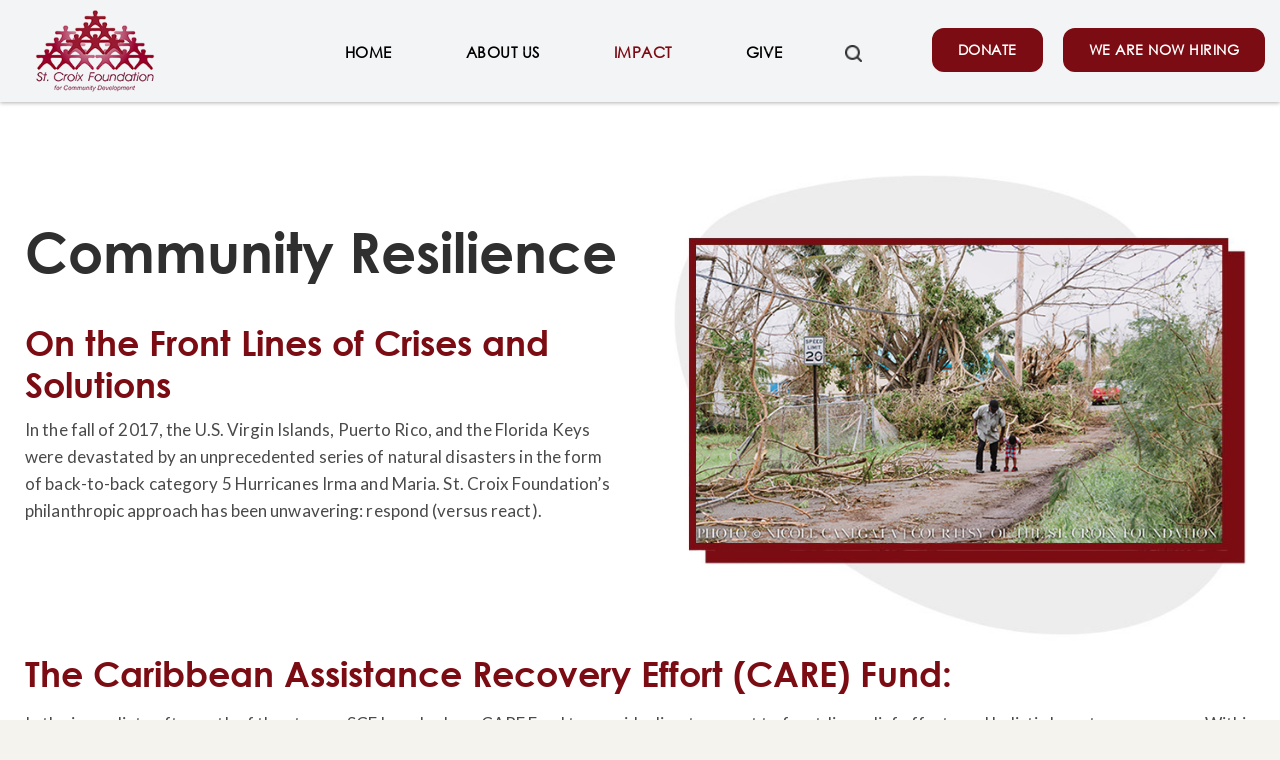

--- FILE ---
content_type: text/html; charset=UTF-8
request_url: https://www.stxfoundation.org/community-resilience/
body_size: 18644
content:
<!DOCTYPE html>
<html lang="en-US">
<head>
<meta charset="UTF-8">
<meta name="viewport" content="width=device-width, initial-scale=1">
<link rel="profile" href="http://gmpg.org/xfn/11">
<link rel="pingback" href="https://www.stxfoundation.org/xmlrpc.php">
<link rel="preconnect" href="https://fonts.googleapis.com">
<link rel="preconnect" href="https://fonts.gstatic.com" crossorigin>
<link href="https://fonts.googleapis.com/css2?family=Lato:wght@300;400;700;900&display=swap" rel="stylesheet">
<!--<link rel="stylesheet" type="text/css" href="https://www.stxfoundation.org/wp-content/themes/HumanRights/css/custom.css" media="screen" />-->
	
<meta name='robots' content='index, follow, max-image-preview:large, max-snippet:-1, max-video-preview:-1' />

	<!-- This site is optimized with the Yoast SEO plugin v26.8 - https://yoast.com/product/yoast-seo-wordpress/ -->
	<title>Community Resilience - St. Croix Foundation</title>
	<meta name="description" content="Community Resilience" />
	<link rel="canonical" href="https://www.stxfoundation.org/community-resilience/" />
	<meta property="og:locale" content="en_US" />
	<meta property="og:type" content="article" />
	<meta property="og:title" content="Community Resilience - St. Croix Foundation" />
	<meta property="og:description" content="Community Resilience" />
	<meta property="og:url" content="https://www.stxfoundation.org/community-resilience/" />
	<meta property="og:site_name" content="St. Croix Foundation" />
	<meta property="article:modified_time" content="2022-07-13T07:00:20+00:00" />
	<meta name="twitter:card" content="summary_large_image" />
	<meta name="twitter:label1" content="Est. reading time" />
	<meta name="twitter:data1" content="4 minutes" />
	<script type="application/ld+json" class="yoast-schema-graph">{"@context":"https://schema.org","@graph":[{"@type":"WebPage","@id":"https://www.stxfoundation.org/community-resilience/","url":"https://www.stxfoundation.org/community-resilience/","name":"Community Resilience - St. Croix Foundation","isPartOf":{"@id":"https://www.stxfoundation.org/#website"},"datePublished":"2021-12-01T11:55:58+00:00","dateModified":"2022-07-13T07:00:20+00:00","description":"Community Resilience","breadcrumb":{"@id":"https://www.stxfoundation.org/community-resilience/#breadcrumb"},"inLanguage":"en-US","potentialAction":[{"@type":"ReadAction","target":["https://www.stxfoundation.org/community-resilience/"]}]},{"@type":"BreadcrumbList","@id":"https://www.stxfoundation.org/community-resilience/#breadcrumb","itemListElement":[{"@type":"ListItem","position":1,"name":"Home","item":"https://www.stxfoundation.org/"},{"@type":"ListItem","position":2,"name":"Community Resilience"}]},{"@type":"WebSite","@id":"https://www.stxfoundation.org/#website","url":"https://www.stxfoundation.org/","name":"St. Croix Foundation","description":"","potentialAction":[{"@type":"SearchAction","target":{"@type":"EntryPoint","urlTemplate":"https://www.stxfoundation.org/?s={search_term_string}"},"query-input":{"@type":"PropertyValueSpecification","valueRequired":true,"valueName":"search_term_string"}}],"inLanguage":"en-US"}]}</script>
	<!-- / Yoast SEO plugin. -->


<link rel='dns-prefetch' href='//www.googletagmanager.com' />
<link rel='dns-prefetch' href='//fonts.googleapis.com' />
<link rel="alternate" type="application/rss+xml" title="St. Croix Foundation &raquo; Feed" href="https://www.stxfoundation.org/feed/" />
<style id='wp-img-auto-sizes-contain-inline-css' type='text/css'>
img:is([sizes=auto i],[sizes^="auto," i]){contain-intrinsic-size:3000px 1500px}
/*# sourceURL=wp-img-auto-sizes-contain-inline-css */
</style>
<link rel='stylesheet' id='js_composer_front-css' href='https://www.stxfoundation.org/wp-content/plugins/js_composer/assets/css/js_composer.min.css?ver=8.7.2' type='text/css' media='all' />
<link rel='stylesheet' id='carousel-anything-css-css' href='https://www.stxfoundation.org/wp-content/plugins/vc-super-bundle/features/carousel/carousel-anything/css/style.css?ver=1.12' type='text/css' media='all' />
<link rel='stylesheet' id='carousel-anything-owl-css' href='https://www.stxfoundation.org/wp-content/plugins/vc-super-bundle/features/carousel/carousel-anything/css/owl.theme.default.css?ver=1.12' type='text/css' media='all' />
<link rel='stylesheet' id='carousel-anything-transitions-css' href='https://www.stxfoundation.org/wp-content/plugins/vc-super-bundle/features/carousel/carousel-anything/css/owl.carousel.css?ver=1.12' type='text/css' media='all' />
<link rel='stylesheet' id='carousel-anything-animate-css' href='https://www.stxfoundation.org/wp-content/plugins/vc-super-bundle/features/carousel/carousel-anything/css/animate.css?ver=1.12' type='text/css' media='all' />
<link rel='stylesheet' id='gcp-owl-carousel-css-css' href='https://www.stxfoundation.org/wp-content/plugins/vc-super-bundle/features/carousel/carousel-anything/css/style.css?ver=1.12' type='text/css' media='all' />
<link rel='stylesheet' id='carousel-anything-single-post-css' href='https://www.stxfoundation.org/wp-content/plugins/vc-super-bundle/features/carousel/carousel-anything/css/single-post.css?ver=1.12' type='text/css' media='all' />
<link rel='stylesheet' id='embedpress-css-css' href='https://www.stxfoundation.org/wp-content/plugins/embedpress/assets/css/embedpress.css?ver=1767619671' type='text/css' media='all' />
<link rel='stylesheet' id='embedpress-blocks-style-css' href='https://www.stxfoundation.org/wp-content/plugins/embedpress/assets/css/blocks.build.css?ver=1767619671' type='text/css' media='all' />
<link rel='stylesheet' id='embedpress-lazy-load-css-css' href='https://www.stxfoundation.org/wp-content/plugins/embedpress/assets/css/lazy-load.css?ver=1767619671' type='text/css' media='all' />
<style id='wp-emoji-styles-inline-css' type='text/css'>

	img.wp-smiley, img.emoji {
		display: inline !important;
		border: none !important;
		box-shadow: none !important;
		height: 1em !important;
		width: 1em !important;
		margin: 0 0.07em !important;
		vertical-align: -0.1em !important;
		background: none !important;
		padding: 0 !important;
	}
/*# sourceURL=wp-emoji-styles-inline-css */
</style>
<link rel='stylesheet' id='wp-block-library-css' href='https://www.stxfoundation.org/wp-includes/css/dist/block-library/style.min.css?ver=6.9' type='text/css' media='all' />
<style id='global-styles-inline-css' type='text/css'>
:root{--wp--preset--aspect-ratio--square: 1;--wp--preset--aspect-ratio--4-3: 4/3;--wp--preset--aspect-ratio--3-4: 3/4;--wp--preset--aspect-ratio--3-2: 3/2;--wp--preset--aspect-ratio--2-3: 2/3;--wp--preset--aspect-ratio--16-9: 16/9;--wp--preset--aspect-ratio--9-16: 9/16;--wp--preset--color--black: #000000;--wp--preset--color--cyan-bluish-gray: #abb8c3;--wp--preset--color--white: #ffffff;--wp--preset--color--pale-pink: #f78da7;--wp--preset--color--vivid-red: #cf2e2e;--wp--preset--color--luminous-vivid-orange: #ff6900;--wp--preset--color--luminous-vivid-amber: #fcb900;--wp--preset--color--light-green-cyan: #7bdcb5;--wp--preset--color--vivid-green-cyan: #00d084;--wp--preset--color--pale-cyan-blue: #8ed1fc;--wp--preset--color--vivid-cyan-blue: #0693e3;--wp--preset--color--vivid-purple: #9b51e0;--wp--preset--gradient--vivid-cyan-blue-to-vivid-purple: linear-gradient(135deg,rgb(6,147,227) 0%,rgb(155,81,224) 100%);--wp--preset--gradient--light-green-cyan-to-vivid-green-cyan: linear-gradient(135deg,rgb(122,220,180) 0%,rgb(0,208,130) 100%);--wp--preset--gradient--luminous-vivid-amber-to-luminous-vivid-orange: linear-gradient(135deg,rgb(252,185,0) 0%,rgb(255,105,0) 100%);--wp--preset--gradient--luminous-vivid-orange-to-vivid-red: linear-gradient(135deg,rgb(255,105,0) 0%,rgb(207,46,46) 100%);--wp--preset--gradient--very-light-gray-to-cyan-bluish-gray: linear-gradient(135deg,rgb(238,238,238) 0%,rgb(169,184,195) 100%);--wp--preset--gradient--cool-to-warm-spectrum: linear-gradient(135deg,rgb(74,234,220) 0%,rgb(151,120,209) 20%,rgb(207,42,186) 40%,rgb(238,44,130) 60%,rgb(251,105,98) 80%,rgb(254,248,76) 100%);--wp--preset--gradient--blush-light-purple: linear-gradient(135deg,rgb(255,206,236) 0%,rgb(152,150,240) 100%);--wp--preset--gradient--blush-bordeaux: linear-gradient(135deg,rgb(254,205,165) 0%,rgb(254,45,45) 50%,rgb(107,0,62) 100%);--wp--preset--gradient--luminous-dusk: linear-gradient(135deg,rgb(255,203,112) 0%,rgb(199,81,192) 50%,rgb(65,88,208) 100%);--wp--preset--gradient--pale-ocean: linear-gradient(135deg,rgb(255,245,203) 0%,rgb(182,227,212) 50%,rgb(51,167,181) 100%);--wp--preset--gradient--electric-grass: linear-gradient(135deg,rgb(202,248,128) 0%,rgb(113,206,126) 100%);--wp--preset--gradient--midnight: linear-gradient(135deg,rgb(2,3,129) 0%,rgb(40,116,252) 100%);--wp--preset--font-size--small: 13px;--wp--preset--font-size--medium: 20px;--wp--preset--font-size--large: 36px;--wp--preset--font-size--x-large: 42px;--wp--preset--spacing--20: 0.44rem;--wp--preset--spacing--30: 0.67rem;--wp--preset--spacing--40: 1rem;--wp--preset--spacing--50: 1.5rem;--wp--preset--spacing--60: 2.25rem;--wp--preset--spacing--70: 3.38rem;--wp--preset--spacing--80: 5.06rem;--wp--preset--shadow--natural: 6px 6px 9px rgba(0, 0, 0, 0.2);--wp--preset--shadow--deep: 12px 12px 50px rgba(0, 0, 0, 0.4);--wp--preset--shadow--sharp: 6px 6px 0px rgba(0, 0, 0, 0.2);--wp--preset--shadow--outlined: 6px 6px 0px -3px rgb(255, 255, 255), 6px 6px rgb(0, 0, 0);--wp--preset--shadow--crisp: 6px 6px 0px rgb(0, 0, 0);}:where(.is-layout-flex){gap: 0.5em;}:where(.is-layout-grid){gap: 0.5em;}body .is-layout-flex{display: flex;}.is-layout-flex{flex-wrap: wrap;align-items: center;}.is-layout-flex > :is(*, div){margin: 0;}body .is-layout-grid{display: grid;}.is-layout-grid > :is(*, div){margin: 0;}:where(.wp-block-columns.is-layout-flex){gap: 2em;}:where(.wp-block-columns.is-layout-grid){gap: 2em;}:where(.wp-block-post-template.is-layout-flex){gap: 1.25em;}:where(.wp-block-post-template.is-layout-grid){gap: 1.25em;}.has-black-color{color: var(--wp--preset--color--black) !important;}.has-cyan-bluish-gray-color{color: var(--wp--preset--color--cyan-bluish-gray) !important;}.has-white-color{color: var(--wp--preset--color--white) !important;}.has-pale-pink-color{color: var(--wp--preset--color--pale-pink) !important;}.has-vivid-red-color{color: var(--wp--preset--color--vivid-red) !important;}.has-luminous-vivid-orange-color{color: var(--wp--preset--color--luminous-vivid-orange) !important;}.has-luminous-vivid-amber-color{color: var(--wp--preset--color--luminous-vivid-amber) !important;}.has-light-green-cyan-color{color: var(--wp--preset--color--light-green-cyan) !important;}.has-vivid-green-cyan-color{color: var(--wp--preset--color--vivid-green-cyan) !important;}.has-pale-cyan-blue-color{color: var(--wp--preset--color--pale-cyan-blue) !important;}.has-vivid-cyan-blue-color{color: var(--wp--preset--color--vivid-cyan-blue) !important;}.has-vivid-purple-color{color: var(--wp--preset--color--vivid-purple) !important;}.has-black-background-color{background-color: var(--wp--preset--color--black) !important;}.has-cyan-bluish-gray-background-color{background-color: var(--wp--preset--color--cyan-bluish-gray) !important;}.has-white-background-color{background-color: var(--wp--preset--color--white) !important;}.has-pale-pink-background-color{background-color: var(--wp--preset--color--pale-pink) !important;}.has-vivid-red-background-color{background-color: var(--wp--preset--color--vivid-red) !important;}.has-luminous-vivid-orange-background-color{background-color: var(--wp--preset--color--luminous-vivid-orange) !important;}.has-luminous-vivid-amber-background-color{background-color: var(--wp--preset--color--luminous-vivid-amber) !important;}.has-light-green-cyan-background-color{background-color: var(--wp--preset--color--light-green-cyan) !important;}.has-vivid-green-cyan-background-color{background-color: var(--wp--preset--color--vivid-green-cyan) !important;}.has-pale-cyan-blue-background-color{background-color: var(--wp--preset--color--pale-cyan-blue) !important;}.has-vivid-cyan-blue-background-color{background-color: var(--wp--preset--color--vivid-cyan-blue) !important;}.has-vivid-purple-background-color{background-color: var(--wp--preset--color--vivid-purple) !important;}.has-black-border-color{border-color: var(--wp--preset--color--black) !important;}.has-cyan-bluish-gray-border-color{border-color: var(--wp--preset--color--cyan-bluish-gray) !important;}.has-white-border-color{border-color: var(--wp--preset--color--white) !important;}.has-pale-pink-border-color{border-color: var(--wp--preset--color--pale-pink) !important;}.has-vivid-red-border-color{border-color: var(--wp--preset--color--vivid-red) !important;}.has-luminous-vivid-orange-border-color{border-color: var(--wp--preset--color--luminous-vivid-orange) !important;}.has-luminous-vivid-amber-border-color{border-color: var(--wp--preset--color--luminous-vivid-amber) !important;}.has-light-green-cyan-border-color{border-color: var(--wp--preset--color--light-green-cyan) !important;}.has-vivid-green-cyan-border-color{border-color: var(--wp--preset--color--vivid-green-cyan) !important;}.has-pale-cyan-blue-border-color{border-color: var(--wp--preset--color--pale-cyan-blue) !important;}.has-vivid-cyan-blue-border-color{border-color: var(--wp--preset--color--vivid-cyan-blue) !important;}.has-vivid-purple-border-color{border-color: var(--wp--preset--color--vivid-purple) !important;}.has-vivid-cyan-blue-to-vivid-purple-gradient-background{background: var(--wp--preset--gradient--vivid-cyan-blue-to-vivid-purple) !important;}.has-light-green-cyan-to-vivid-green-cyan-gradient-background{background: var(--wp--preset--gradient--light-green-cyan-to-vivid-green-cyan) !important;}.has-luminous-vivid-amber-to-luminous-vivid-orange-gradient-background{background: var(--wp--preset--gradient--luminous-vivid-amber-to-luminous-vivid-orange) !important;}.has-luminous-vivid-orange-to-vivid-red-gradient-background{background: var(--wp--preset--gradient--luminous-vivid-orange-to-vivid-red) !important;}.has-very-light-gray-to-cyan-bluish-gray-gradient-background{background: var(--wp--preset--gradient--very-light-gray-to-cyan-bluish-gray) !important;}.has-cool-to-warm-spectrum-gradient-background{background: var(--wp--preset--gradient--cool-to-warm-spectrum) !important;}.has-blush-light-purple-gradient-background{background: var(--wp--preset--gradient--blush-light-purple) !important;}.has-blush-bordeaux-gradient-background{background: var(--wp--preset--gradient--blush-bordeaux) !important;}.has-luminous-dusk-gradient-background{background: var(--wp--preset--gradient--luminous-dusk) !important;}.has-pale-ocean-gradient-background{background: var(--wp--preset--gradient--pale-ocean) !important;}.has-electric-grass-gradient-background{background: var(--wp--preset--gradient--electric-grass) !important;}.has-midnight-gradient-background{background: var(--wp--preset--gradient--midnight) !important;}.has-small-font-size{font-size: var(--wp--preset--font-size--small) !important;}.has-medium-font-size{font-size: var(--wp--preset--font-size--medium) !important;}.has-large-font-size{font-size: var(--wp--preset--font-size--large) !important;}.has-x-large-font-size{font-size: var(--wp--preset--font-size--x-large) !important;}
/*# sourceURL=global-styles-inline-css */
</style>

<style id='classic-theme-styles-inline-css' type='text/css'>
/*! This file is auto-generated */
.wp-block-button__link{color:#fff;background-color:#32373c;border-radius:9999px;box-shadow:none;text-decoration:none;padding:calc(.667em + 2px) calc(1.333em + 2px);font-size:1.125em}.wp-block-file__button{background:#32373c;color:#fff;text-decoration:none}
/*# sourceURL=/wp-includes/css/classic-themes.min.css */
</style>
<link rel='stylesheet' id='mediaelement-css' href='https://www.stxfoundation.org/wp-includes/js/mediaelement/mediaelementplayer-legacy.min.css?ver=4.2.17' type='text/css' media='all' />
<link rel='stylesheet' id='wp-mediaelement-css' href='https://www.stxfoundation.org/wp-includes/js/mediaelement/wp-mediaelement.min.css?ver=6.9' type='text/css' media='all' />
<link rel='stylesheet' id='view_editor_gutenberg_frontend_assets-css' href='https://www.stxfoundation.org/wp-content/plugins/wp-views/public/css/views-frontend.css?ver=3.6.21' type='text/css' media='all' />
<style id='view_editor_gutenberg_frontend_assets-inline-css' type='text/css'>
.wpv-sort-list-dropdown.wpv-sort-list-dropdown-style-default > span.wpv-sort-list,.wpv-sort-list-dropdown.wpv-sort-list-dropdown-style-default .wpv-sort-list-item {border-color: #cdcdcd;}.wpv-sort-list-dropdown.wpv-sort-list-dropdown-style-default .wpv-sort-list-item a {color: #444;background-color: #fff;}.wpv-sort-list-dropdown.wpv-sort-list-dropdown-style-default a:hover,.wpv-sort-list-dropdown.wpv-sort-list-dropdown-style-default a:focus {color: #000;background-color: #eee;}.wpv-sort-list-dropdown.wpv-sort-list-dropdown-style-default .wpv-sort-list-item.wpv-sort-list-current a {color: #000;background-color: #eee;}
.wpv-sort-list-dropdown.wpv-sort-list-dropdown-style-default > span.wpv-sort-list,.wpv-sort-list-dropdown.wpv-sort-list-dropdown-style-default .wpv-sort-list-item {border-color: #cdcdcd;}.wpv-sort-list-dropdown.wpv-sort-list-dropdown-style-default .wpv-sort-list-item a {color: #444;background-color: #fff;}.wpv-sort-list-dropdown.wpv-sort-list-dropdown-style-default a:hover,.wpv-sort-list-dropdown.wpv-sort-list-dropdown-style-default a:focus {color: #000;background-color: #eee;}.wpv-sort-list-dropdown.wpv-sort-list-dropdown-style-default .wpv-sort-list-item.wpv-sort-list-current a {color: #000;background-color: #eee;}.wpv-sort-list-dropdown.wpv-sort-list-dropdown-style-grey > span.wpv-sort-list,.wpv-sort-list-dropdown.wpv-sort-list-dropdown-style-grey .wpv-sort-list-item {border-color: #cdcdcd;}.wpv-sort-list-dropdown.wpv-sort-list-dropdown-style-grey .wpv-sort-list-item a {color: #444;background-color: #eeeeee;}.wpv-sort-list-dropdown.wpv-sort-list-dropdown-style-grey a:hover,.wpv-sort-list-dropdown.wpv-sort-list-dropdown-style-grey a:focus {color: #000;background-color: #e5e5e5;}.wpv-sort-list-dropdown.wpv-sort-list-dropdown-style-grey .wpv-sort-list-item.wpv-sort-list-current a {color: #000;background-color: #e5e5e5;}
.wpv-sort-list-dropdown.wpv-sort-list-dropdown-style-default > span.wpv-sort-list,.wpv-sort-list-dropdown.wpv-sort-list-dropdown-style-default .wpv-sort-list-item {border-color: #cdcdcd;}.wpv-sort-list-dropdown.wpv-sort-list-dropdown-style-default .wpv-sort-list-item a {color: #444;background-color: #fff;}.wpv-sort-list-dropdown.wpv-sort-list-dropdown-style-default a:hover,.wpv-sort-list-dropdown.wpv-sort-list-dropdown-style-default a:focus {color: #000;background-color: #eee;}.wpv-sort-list-dropdown.wpv-sort-list-dropdown-style-default .wpv-sort-list-item.wpv-sort-list-current a {color: #000;background-color: #eee;}.wpv-sort-list-dropdown.wpv-sort-list-dropdown-style-grey > span.wpv-sort-list,.wpv-sort-list-dropdown.wpv-sort-list-dropdown-style-grey .wpv-sort-list-item {border-color: #cdcdcd;}.wpv-sort-list-dropdown.wpv-sort-list-dropdown-style-grey .wpv-sort-list-item a {color: #444;background-color: #eeeeee;}.wpv-sort-list-dropdown.wpv-sort-list-dropdown-style-grey a:hover,.wpv-sort-list-dropdown.wpv-sort-list-dropdown-style-grey a:focus {color: #000;background-color: #e5e5e5;}.wpv-sort-list-dropdown.wpv-sort-list-dropdown-style-grey .wpv-sort-list-item.wpv-sort-list-current a {color: #000;background-color: #e5e5e5;}.wpv-sort-list-dropdown.wpv-sort-list-dropdown-style-blue > span.wpv-sort-list,.wpv-sort-list-dropdown.wpv-sort-list-dropdown-style-blue .wpv-sort-list-item {border-color: #0099cc;}.wpv-sort-list-dropdown.wpv-sort-list-dropdown-style-blue .wpv-sort-list-item a {color: #444;background-color: #cbddeb;}.wpv-sort-list-dropdown.wpv-sort-list-dropdown-style-blue a:hover,.wpv-sort-list-dropdown.wpv-sort-list-dropdown-style-blue a:focus {color: #000;background-color: #95bedd;}.wpv-sort-list-dropdown.wpv-sort-list-dropdown-style-blue .wpv-sort-list-item.wpv-sort-list-current a {color: #000;background-color: #95bedd;}
/*# sourceURL=view_editor_gutenberg_frontend_assets-inline-css */
</style>
<link rel='stylesheet' id='lvca-animate-styles-css' href='https://www.stxfoundation.org/wp-content/plugins/addons-for-visual-composer/assets/css/animate.css?ver=3.9.4' type='text/css' media='all' />
<link rel='stylesheet' id='lvca-frontend-styles-css' href='https://www.stxfoundation.org/wp-content/plugins/addons-for-visual-composer/assets/css/lvca-frontend.css?ver=3.9.4' type='text/css' media='all' />
<link rel='stylesheet' id='lvca-icomoon-styles-css' href='https://www.stxfoundation.org/wp-content/plugins/addons-for-visual-composer/assets/css/icomoon.css?ver=3.9.4' type='text/css' media='all' />
<link rel='stylesheet' id='image-hover-effects-css-css' href='https://www.stxfoundation.org/wp-content/plugins/mega-addons-for-visual-composer/css/ihover.css?ver=6.9' type='text/css' media='all' />
<link rel='stylesheet' id='style-css-css' href='https://www.stxfoundation.org/wp-content/plugins/mega-addons-for-visual-composer/css/style.css?ver=6.9' type='text/css' media='all' />
<link rel='stylesheet' id='font-awesome-latest-css' href='https://www.stxfoundation.org/wp-content/plugins/mega-addons-for-visual-composer/css/font-awesome/css/all.css?ver=6.9' type='text/css' media='all' />
<link rel='stylesheet' id='wonderplugin-carousel-engine-css-css' href='https://www.stxfoundation.org/wp-content/plugins/wonderplugin-carousel/engine/wonderplugincarouselengine.css?ver=19.5' type='text/css' media='all' />
<link rel='stylesheet' id='ivory-search-styles-css' href='https://www.stxfoundation.org/wp-content/plugins/add-search-to-menu/public/css/ivory-search.min.css?ver=5.5.14' type='text/css' media='all' />
<link rel='stylesheet' id='lvca-accordion-css' href='https://www.stxfoundation.org/wp-content/plugins/addons-for-visual-composer/includes/addons/accordion/css/style.css?ver=3.9.4' type='text/css' media='all' />
<link rel='stylesheet' id='lvca-slick-css' href='https://www.stxfoundation.org/wp-content/plugins/addons-for-visual-composer/assets/css/slick.css?ver=3.9.4' type='text/css' media='all' />
<link rel='stylesheet' id='lvca-carousel-css' href='https://www.stxfoundation.org/wp-content/plugins/addons-for-visual-composer/includes/addons/carousel/css/style.css?ver=3.9.4' type='text/css' media='all' />
<link rel='stylesheet' id='lvca-clients-css' href='https://www.stxfoundation.org/wp-content/plugins/addons-for-visual-composer/includes/addons/clients/css/style.css?ver=3.9.4' type='text/css' media='all' />
<link rel='stylesheet' id='lvca-heading-css' href='https://www.stxfoundation.org/wp-content/plugins/addons-for-visual-composer/includes/addons/heading/css/style.css?ver=3.9.4' type='text/css' media='all' />
<link rel='stylesheet' id='lvca-odometers-css' href='https://www.stxfoundation.org/wp-content/plugins/addons-for-visual-composer/includes/addons/odometers/css/style.css?ver=3.9.4' type='text/css' media='all' />
<link rel='stylesheet' id='lvca-piecharts-css' href='https://www.stxfoundation.org/wp-content/plugins/addons-for-visual-composer/includes/addons/piecharts/css/style.css?ver=3.9.4' type='text/css' media='all' />
<link rel='stylesheet' id='lvca-posts-carousel-css' href='https://www.stxfoundation.org/wp-content/plugins/addons-for-visual-composer/includes/addons/posts-carousel/css/style.css?ver=3.9.4' type='text/css' media='all' />
<link rel='stylesheet' id='lvca-pricing-table-css' href='https://www.stxfoundation.org/wp-content/plugins/addons-for-visual-composer/includes/addons/pricing-table/css/style.css?ver=3.9.4' type='text/css' media='all' />
<link rel='stylesheet' id='lvca-services-css' href='https://www.stxfoundation.org/wp-content/plugins/addons-for-visual-composer/includes/addons/services/css/style.css?ver=3.9.4' type='text/css' media='all' />
<link rel='stylesheet' id='lvca-stats-bar-css' href='https://www.stxfoundation.org/wp-content/plugins/addons-for-visual-composer/includes/addons/stats-bar/css/style.css?ver=3.9.4' type='text/css' media='all' />
<link rel='stylesheet' id='lvca-tabs-css' href='https://www.stxfoundation.org/wp-content/plugins/addons-for-visual-composer/includes/addons/tabs/css/style.css?ver=3.9.4' type='text/css' media='all' />
<link rel='stylesheet' id='lvca-team-members-css' href='https://www.stxfoundation.org/wp-content/plugins/addons-for-visual-composer/includes/addons/team/css/style.css?ver=3.9.4' type='text/css' media='all' />
<link rel='stylesheet' id='lvca-testimonials-css' href='https://www.stxfoundation.org/wp-content/plugins/addons-for-visual-composer/includes/addons/testimonials/css/style.css?ver=3.9.4' type='text/css' media='all' />
<link rel='stylesheet' id='lvca-flexslider-css' href='https://www.stxfoundation.org/wp-content/plugins/addons-for-visual-composer/assets/css/flexslider.css?ver=3.9.4' type='text/css' media='all' />
<link rel='stylesheet' id='lvca-testimonials-slider-css' href='https://www.stxfoundation.org/wp-content/plugins/addons-for-visual-composer/includes/addons/testimonials-slider/css/style.css?ver=3.9.4' type='text/css' media='all' />
<link rel='stylesheet' id='lvca-portfolio-css' href='https://www.stxfoundation.org/wp-content/plugins/addons-for-visual-composer/includes/addons/portfolio/css/style.css?ver=3.9.4' type='text/css' media='all' />
<link rel='stylesheet' id='parent-style-css' href='https://www.stxfoundation.org/wp-content/themes/HumanRights/style.css?ver=6.9' type='text/css' media='all' />
<link rel='stylesheet' id='wpcharming-style-css' href='https://www.stxfoundation.org/wp-content/themes/HumanRights-child/style.css?ver=6.9' type='text/css' media='all' />
<link rel='stylesheet' id='wpcharming-fontawesome-css' href='https://www.stxfoundation.org/wp-content/themes/HumanRights/assets/css/font-awesome.min.css?ver=4.2.0' type='text/css' media='all' />
<link rel='stylesheet' id='toolset_bootstrap_styles-css' href='https://www.stxfoundation.org/wp-content/plugins/wp-views/vendor/toolset/toolset-common/res/lib/bootstrap3/css/bootstrap.css?ver=4.5.0' type='text/css' media='screen' />
<link rel='stylesheet' id='toolset-common-css' href='https://www.stxfoundation.org/wp-content/plugins/wp-views/vendor/toolset/toolset-common/res/css/toolset-common.css?ver=4.5.0' type='text/css' media='screen' />
<link rel='stylesheet' id='font-awesome-470-css' href='https://www.stxfoundation.org/wp-content/plugins/layers-heroes-assemble/assets/css/font-awesome.min.css?ver=4.7.0' type='text/css' media='all' />
<link rel='stylesheet' id='jquery-powertip-css' href='https://www.stxfoundation.org/wp-content/plugins/layers-heroes-assemble/assets/css/jquery.powertip.min.css?ver=1.3.1' type='text/css' media='all' />
<link rel='stylesheet' id='jquery-magnific-popup-css' href='https://www.stxfoundation.org/wp-content/plugins/layers-heroes-assemble/assets/css/magnific-popup.css?ver=1.1.0' type='text/css' media='all' />
<link rel='stylesheet' id='animate-css' href='https://www.stxfoundation.org/wp-content/plugins/layers-heroes-assemble/assets/css/animate.min.css?ver=2.3.6' type='text/css' media='all' />
<link rel='stylesheet' id='bxslider-425-css' href='https://www.stxfoundation.org/wp-content/plugins/layers-heroes-assemble/assets/css/jquery.bxslider.min.css?ver=4.2.15' type='text/css' media='all' />
<link rel='stylesheet' id='layers-heroes-assemble-css' href='https://www.stxfoundation.org/wp-content/plugins/layers-heroes-assemble/assets/css/core.min.css?ver=2.3.6' type='text/css' media='all' />
<link rel='stylesheet' id='tmm-css' href='https://www.stxfoundation.org/wp-content/plugins/team-members/inc/css/tmm_style.css?ver=6.9' type='text/css' media='all' />
<link rel='stylesheet' id='redux-google-fonts-css' href='https://fonts.googleapis.com/css?family=Lato%3A100%2C300%2C400%2C700%2C900%2C100italic%2C300italic%2C400italic%2C700italic%2C900italic&#038;subset=latin&#038;ver=1715005823' type='text/css' media='all' />
<script type="text/javascript" src="https://www.stxfoundation.org/wp-content/plugins/wp-views/vendor/toolset/common-es/public/toolset-common-es-frontend.js?ver=175000" id="toolset-common-es-frontend-js"></script>
<script type="text/javascript" id="jquery-core-js-extra">
/* <![CDATA[ */
var header_fixed_setting = {"fixed_header":"0"};
//# sourceURL=jquery-core-js-extra
/* ]]> */
</script>
<script type="text/javascript" src="https://www.stxfoundation.org/wp-includes/js/jquery/jquery.min.js?ver=3.7.1" id="jquery-core-js"></script>
<script type="text/javascript" src="https://www.stxfoundation.org/wp-includes/js/jquery/jquery-migrate.min.js?ver=3.4.1" id="jquery-migrate-js"></script>
<script type="text/javascript" src="https://www.stxfoundation.org/wp-content/plugins/vc-super-bundle/features/carousel/carousel-anything/js/min/owl.carousel2-min.js?ver=1.3.3" id="carousel-anything-owl-js"></script>
<script type="text/javascript" src="https://www.stxfoundation.org/wp-content/plugins/vc-super-bundle/features/carousel/carousel-anything/js/min/script-min.js?ver=1.12" id="carousel-anything-js"></script>
<script type="text/javascript" src="https://www.stxfoundation.org/wp-content/plugins/addons-for-visual-composer/assets/js/jquery.waypoints.min.js?ver=3.9.4" id="lvca-waypoints-js"></script>
<script type="text/javascript" id="lvca-frontend-scripts-js-extra">
/* <![CDATA[ */
var lvca_settings = {"mobile_width":"780","custom_css":""};
//# sourceURL=lvca-frontend-scripts-js-extra
/* ]]> */
</script>
<script type="text/javascript" src="https://www.stxfoundation.org/wp-content/plugins/addons-for-visual-composer/assets/js/lvca-frontend.min.js?ver=3.9.4" id="lvca-frontend-scripts-js"></script>
<script type="text/javascript" src="//www.stxfoundation.org/wp-content/plugins/revslider/sr6/assets/js/rbtools.min.js?ver=6.7.38" async id="tp-tools-js"></script>
<script type="text/javascript" src="//www.stxfoundation.org/wp-content/plugins/revslider/sr6/assets/js/rs6.min.js?ver=6.7.38" async id="revmin-js"></script>
<script type="text/javascript" src="https://www.stxfoundation.org/wp-content/plugins/wonderplugin-carousel/engine/wonderplugincarouselskins.js?ver=19.5" id="wonderplugin-carousel-skins-script-js"></script>
<script type="text/javascript" src="https://www.stxfoundation.org/wp-content/plugins/wonderplugin-carousel/engine/wonderplugincarousel.js?ver=19.5" id="wonderplugin-carousel-script-js"></script>
<script type="text/javascript" src="https://www.stxfoundation.org/wp-content/plugins/addons-for-visual-composer/includes/addons/accordion/js/accordion.min.js?ver=3.9.4" id="lvca-accordion-js"></script>
<script type="text/javascript" src="https://www.stxfoundation.org/wp-content/plugins/addons-for-visual-composer/assets/js/slick.min.js?ver=3.9.4" id="lvca-slick-carousel-js"></script>
<script type="text/javascript" src="https://www.stxfoundation.org/wp-content/plugins/addons-for-visual-composer/assets/js/jquery.stats.min.js?ver=3.9.4" id="lvca-stats-js"></script>
<script type="text/javascript" src="https://www.stxfoundation.org/wp-content/plugins/addons-for-visual-composer/includes/addons/odometers/js/odometer.min.js?ver=3.9.4" id="lvca-odometers-js"></script>
<script type="text/javascript" src="https://www.stxfoundation.org/wp-content/plugins/addons-for-visual-composer/includes/addons/piecharts/js/piechart.min.js?ver=3.9.4" id="lvca-piecharts-js"></script>
<script type="text/javascript" src="https://www.stxfoundation.org/wp-content/plugins/addons-for-visual-composer/includes/addons/posts-carousel/js/posts-carousel.min.js?ver=3.9.4" id="lvca-post-carousel-js"></script>
<script type="text/javascript" src="https://www.stxfoundation.org/wp-content/plugins/addons-for-visual-composer/includes/addons/spacer/js/spacer.min.js?ver=3.9.4" id="lvca-spacer-js"></script>
<script type="text/javascript" src="https://www.stxfoundation.org/wp-content/plugins/addons-for-visual-composer/includes/addons/services/js/services.min.js?ver=3.9.4" id="lvca-services-js"></script>
<script type="text/javascript" src="https://www.stxfoundation.org/wp-content/plugins/addons-for-visual-composer/includes/addons/stats-bar/js/stats-bar.min.js?ver=3.9.4" id="lvca-stats-bar-js"></script>
<script type="text/javascript" src="https://www.stxfoundation.org/wp-content/plugins/addons-for-visual-composer/includes/addons/tabs/js/tabs.min.js?ver=3.9.4" id="lvca-tabs-js"></script>
<script type="text/javascript" src="https://www.stxfoundation.org/wp-content/plugins/addons-for-visual-composer/assets/js/jquery.flexslider.min.js?ver=3.9.4" id="lvca-flexslider-js"></script>
<script type="text/javascript" src="https://www.stxfoundation.org/wp-content/plugins/addons-for-visual-composer/includes/addons/testimonials-slider/js/testimonials.min.js?ver=3.9.4" id="lvca-testimonials-slider-js"></script>
<script type="text/javascript" src="https://www.stxfoundation.org/wp-content/plugins/addons-for-visual-composer/assets/js/isotope.pkgd.min.js?ver=3.9.4" id="lvca-isotope-js"></script>
<script type="text/javascript" src="https://www.stxfoundation.org/wp-content/plugins/addons-for-visual-composer/assets/js/imagesloaded.pkgd.min.js?ver=3.9.4" id="lvca-imagesloaded-js"></script>
<script type="text/javascript" src="https://www.stxfoundation.org/wp-content/plugins/addons-for-visual-composer/includes/addons/portfolio/js/portfolio.min.js?ver=3.9.4" id="lvca-portfolio-js"></script>
<script type="text/javascript" src="https://www.stxfoundation.org/wp-content/plugins/vc-super-bundle/features/smooth-scrolling/smooth-scrolling/js/min/gambit-smoothscroll-min.js?ver=3.3" id="GambitSmoothScroll-js"></script>
<script type="text/javascript" id="GambitSmoothScroll-js-after">
/* <![CDATA[ */
new GambitSmoothScroll({speed: 900,amount: 150});
//# sourceURL=GambitSmoothScroll-js-after
/* ]]> */
</script>
<script type="text/javascript" src="https://www.stxfoundation.org/wp-content/themes/HumanRights/assets/js/modernizr.min.js?ver=2.6.2" id="wpcharming-modernizr-js"></script>

<!-- Google tag (gtag.js) snippet added by Site Kit -->
<!-- Google Analytics snippet added by Site Kit -->
<script type="text/javascript" src="https://www.googletagmanager.com/gtag/js?id=GT-MJM9Q93" id="google_gtagjs-js" async></script>
<script type="text/javascript" id="google_gtagjs-js-after">
/* <![CDATA[ */
window.dataLayer = window.dataLayer || [];function gtag(){dataLayer.push(arguments);}
gtag("set","linker",{"domains":["www.stxfoundation.org"]});
gtag("js", new Date());
gtag("set", "developer_id.dZTNiMT", true);
gtag("config", "GT-MJM9Q93", {"googlesitekit_post_type":"page"});
//# sourceURL=google_gtagjs-js-after
/* ]]> */
</script>
<script type="text/javascript" src="https://www.stxfoundation.org/wp-content/plugins/layers-heroes-assemble/assets/js/jquery.magnific-popup.min.js?ver=1.1.0" id="jquery-magnific-popup-js"></script>
<script type="text/javascript" src="https://www.stxfoundation.org/wp-content/plugins/layers-heroes-assemble/assets/js/jquery.powertip.min.js?ver=1.3.1" id="jquery-powertip-js"></script>
<script type="text/javascript" src="https://www.stxfoundation.org/wp-content/plugins/layers-heroes-assemble/assets/js/jquery.scrollTo.min.js?ver=2.1.3" id="jquery-scrollTo-js"></script>
<script type="text/javascript" src="https://www.stxfoundation.org/wp-content/plugins/layers-heroes-assemble/assets/js/jquery.bxslider.min.js?ver=4.2.15" id="bxslider-425-js"></script>
<script></script><link rel="https://api.w.org/" href="https://www.stxfoundation.org/wp-json/" /><link rel="alternate" title="JSON" type="application/json" href="https://www.stxfoundation.org/wp-json/wp/v2/pages/4964" /><link rel="EditURI" type="application/rsd+xml" title="RSD" href="https://www.stxfoundation.org/xmlrpc.php?rsd" />

<link rel='shortlink' href='https://www.stxfoundation.org/?p=4964' />
<meta name="author" content="CrucianPoint" /><meta name="author_url" content="https://www.crucianpoint.com" />        <script type="text/javascript">
            (function () {
                window.lvca_fs = {can_use_premium_code: false};
            })();
        </script>
        <meta name="generator" content="Site Kit by Google 1.170.0" /><!--[if IE 9]> <script>var _gambitParallaxIE9 = true;</script> <![endif]--><script>var isoTilesIsIE9 = false</script>
				<!--[if lte IE 9 ]>
				<script>isoTilesIsIE9 = true</script>
				<![endif]--><!--[if lt IE 9]><script src="https://www.stxfoundation.org/wp-content/themes/HumanRights/assets/js/html5.min.js"></script><![endif]-->
<style id="theme_option_custom_css" type="text/css">
 .gfield_total { display: none; } 
</style>
 <script> window.addEventListener("load",function(){ var c={script:false,link:false}; function ls(s) { if(!['script','link'].includes(s)||c[s]){return;}c[s]=true; var d=document,f=d.getElementsByTagName(s)[0],j=d.createElement(s); if(s==='script'){j.async=true;j.src='https://www.stxfoundation.org/wp-content/plugins/wp-views/vendor/toolset/blocks/public/js/frontend.js?v=1.6.17';}else{ j.rel='stylesheet';j.href='https://www.stxfoundation.org/wp-content/plugins/wp-views/vendor/toolset/blocks/public/css/style.css?v=1.6.17';} f.parentNode.insertBefore(j, f); }; function ex(){ls('script');ls('link')} window.addEventListener("scroll", ex, {once: true}); if (('IntersectionObserver' in window) && ('IntersectionObserverEntry' in window) && ('intersectionRatio' in window.IntersectionObserverEntry.prototype)) { var i = 0, fb = document.querySelectorAll("[class^='tb-']"), o = new IntersectionObserver(es => { es.forEach(e => { o.unobserve(e.target); if (e.intersectionRatio > 0) { ex();o.disconnect();}else{ i++;if(fb.length>i){o.observe(fb[i])}} }) }); if (fb.length) { o.observe(fb[i]) } } }) </script>
	<noscript>
		<link rel="stylesheet" href="https://www.stxfoundation.org/wp-content/plugins/wp-views/vendor/toolset/blocks/public/css/style.css">
	</noscript><meta name="generator" content="Powered by WPBakery Page Builder - drag and drop page builder for WordPress."/>
<meta name="generator" content="Powered by Slider Revolution 6.7.38 - responsive, Mobile-Friendly Slider Plugin for WordPress with comfortable drag and drop interface." />
<script>function setREVStartSize(e){
			//window.requestAnimationFrame(function() {
				window.RSIW = window.RSIW===undefined ? window.innerWidth : window.RSIW;
				window.RSIH = window.RSIH===undefined ? window.innerHeight : window.RSIH;
				try {
					var pw = document.getElementById(e.c).parentNode.offsetWidth,
						newh;
					pw = pw===0 || isNaN(pw) || (e.l=="fullwidth" || e.layout=="fullwidth") ? window.RSIW : pw;
					e.tabw = e.tabw===undefined ? 0 : parseInt(e.tabw);
					e.thumbw = e.thumbw===undefined ? 0 : parseInt(e.thumbw);
					e.tabh = e.tabh===undefined ? 0 : parseInt(e.tabh);
					e.thumbh = e.thumbh===undefined ? 0 : parseInt(e.thumbh);
					e.tabhide = e.tabhide===undefined ? 0 : parseInt(e.tabhide);
					e.thumbhide = e.thumbhide===undefined ? 0 : parseInt(e.thumbhide);
					e.mh = e.mh===undefined || e.mh=="" || e.mh==="auto" ? 0 : parseInt(e.mh,0);
					if(e.layout==="fullscreen" || e.l==="fullscreen")
						newh = Math.max(e.mh,window.RSIH);
					else{
						e.gw = Array.isArray(e.gw) ? e.gw : [e.gw];
						for (var i in e.rl) if (e.gw[i]===undefined || e.gw[i]===0) e.gw[i] = e.gw[i-1];
						e.gh = e.el===undefined || e.el==="" || (Array.isArray(e.el) && e.el.length==0)? e.gh : e.el;
						e.gh = Array.isArray(e.gh) ? e.gh : [e.gh];
						for (var i in e.rl) if (e.gh[i]===undefined || e.gh[i]===0) e.gh[i] = e.gh[i-1];
											
						var nl = new Array(e.rl.length),
							ix = 0,
							sl;
						e.tabw = e.tabhide>=pw ? 0 : e.tabw;
						e.thumbw = e.thumbhide>=pw ? 0 : e.thumbw;
						e.tabh = e.tabhide>=pw ? 0 : e.tabh;
						e.thumbh = e.thumbhide>=pw ? 0 : e.thumbh;
						for (var i in e.rl) nl[i] = e.rl[i]<window.RSIW ? 0 : e.rl[i];
						sl = nl[0];
						for (var i in nl) if (sl>nl[i] && nl[i]>0) { sl = nl[i]; ix=i;}
						var m = pw>(e.gw[ix]+e.tabw+e.thumbw) ? 1 : (pw-(e.tabw+e.thumbw)) / (e.gw[ix]);
						newh =  (e.gh[ix] * m) + (e.tabh + e.thumbh);
					}
					var el = document.getElementById(e.c);
					if (el!==null && el) el.style.height = newh+"px";
					el = document.getElementById(e.c+"_wrapper");
					if (el!==null && el) {
						el.style.height = newh+"px";
						el.style.display = "block";
					}
				} catch(e){
					console.log("Failure at Presize of Slider:" + e)
				}
			//});
		  };</script>
		<style type="text/css" id="wp-custom-css">
			#gform_submit_button_9,  #gform_submit_button_10, #gform_submit_button_11{
	background-color: #7C0C13 !important;
}

#gform_submit_button_9:hover,  #gform_submit_button_10:hover,  #gform_submit_button_11:hover{
	background-color: #000000 !important;
}

.page-id-7068 .vc_tta-color-juicy-pink.vc_tta-style-modern .vc_tta-tab.vc_active>a {
border-color: #f0f0f0;
background-color: #7C0C13;
color: #FFFFFf;
}

.page-id-7068 .vc_tta.vc_tta-style-modern .vc_tta-tab>a {
	border-color: #f0f0f0;
background-color: #000000;
color: #FFFFFf;
}

.page-id-7068 .vc_tta.vc_tta-style-modern .vc_tta-tab>a:hover {
	border-color: #f0f0f0;
background-color: #7C0C13;
color: #FFFFFf;
}

/* 25 july */
.page-id-4192 li#field_1_28 label {
	display: none;
}
.site-header {
	z-index: 99;
	position: relative;
}
.page-id-4192 form#gform_1 .clear-multi select {
	border: 1px solid #e3e3e3;
	padding: 7px !important;
	background-color: transparent;
}
.page-id-4192 form#gform_1 div#input_1_26_2_container {
	display: none;
}
.page-id-4192 form#gform_1 li#field_1_19 label:nth-child(1) {
	font-family: Raleway;
	color: #a42048;
	font-size: 16px;
	text-transform: uppercase;
}
.page-id-4192 form#gform_1 li#field_1_10 {
	font-weight: bold;
	font-family: Raleway;
	color: #a42048;
	font-size: 16px;
	text-transform: uppercase;
	padding: 15px 0px;
}
.page-id-4192 form#gform_1 li#field_1_22 {
	font-weight: bold;
	font-family: Raleway;
	color: #a42048;
	font-size: 16px;
	text-transform: uppercase;
	padding: 15px 0px;
}
/* End 25 july */
.page-id-4192 article#post-4192 h1.page-entry-title {
	text-align: center;
	text-transform: uppercase;
	margin-top: 15px;
}
.page-id-4192 article#post-4192 label.gfield_label {
	font-size: 16px !important;
}
.page-id-4192 article#post-4192 ul#input_1_5 li label {
	margin-left: 9px;
	font-size: 14px !important;
}
.page-id-4192 article#post-4192 input#input_1_5_other {
	margin: 0px;
	font-size: 13px;
}
.page-id-4192 article#post-4192 div#gfield_description_1_5 {
	font-size: 14px;
}
.page-id-4192 article#post-4192 li#field_1_4 {
	height: 105px !important;
	margin: 0px !important;
}
.page-id-4192 article#post-4192 input#gform_submit_button_1 {
	margin: 0 auto;
	background: #da2a60;
	padding: 13px 30px 13px 30px;
	display: block;
}
.page-id-4192 article#post-4192 li#field_1_9 {
	margin-top: 30px;
}
.page-id-4192 article#post-4192 ul#input_1_4 label {
	font-size: 14px;
	margin-left: 10px;
}
.page-id-4192 article#post-4192 ul#input_1_3 label {
	font-size: 14px;
	margin-left: 7px;
}
.page-id-4192 article#post-4192 div#input_1_14 label {
	font-weight: 800;
	font-size: 12px;
	margin-top: 6px;
}
.page-id-4192 article#post-4192 ul#gform_fields_1 input {
	border: 1px solid #e3e3e3;
}
.page-id-4192 article#post-4192 select#input_1_9 {
	border: 1px solid #e3e3e3;
	padding: 7px 0px 7px 12px !important;
	background: transparent;
}
.page-id-4192 article#post-4192 select#input_1_14_6 {
	border: 1px solid #e3e3e3;
	padding: 8px 9px 8px 0px;
	background: transparent;
}
.page-id-4192 article#post-4192 ul#gform_fields_1 b {
	font-size: 16px;
	text-transform: uppercase;
}
.page-id-4192 article#post-4192 {
	background: #fef8fa;
	padding-right: 20px;
	margin-bottom: 40px;
	box-shadow: 1px solid #000 !important;
	box-shadow: 0px 0px 5px 1px #ebe9e9;
	padding: 10px;
	margin-top: 40px;
	padding-left: 20px !important;
}
.page-id-4192 article#post-4192 li#field_1_7 {
	margin-bottom: 0px !important;
}
.page-id-4192 article#post-4192 li#field_1_7 p {
	margin-bottom: 0px !important;
}
.page-id-4192 article#post-4192 input#input_1_5_other {
	border: 1px solid #e3e3e3;
}
.page-id-4192 article#post-4192 li#field_1_5 label:nth-child(1) {
	text-transform: uppercase;
	color: #a42053;
}
.page-id-4192 article#post-4192 li#field_1_9 label {
	text-transform: uppercase;
	color: #ac2048;
}
.single.single-foundation-news .entry-content p a {
	color: #2f2f2f;
}
/* 25th march */
section#team_slider {
	z-index: 9;
}
.altbg {
	background-color: #ffe8e8 !important;
}
@media only screen and (max-width: 1024px) {
.impact-fullwidth-img .wpb_column.vc_column_container {
	padding: 0px;
}
}


/*-- slider --*/
.Staffinfo .hidedetails span.staff-member-title,
.slider .staff-member-info h4 {
	color: #2f2f2f;
	font-family: 'CenturyGothic-b';
	text-align: center;
	width: 100%;
	font-size: 26px;
	line-height: 1.2em;
	padding-top: 50px;
	display: flex;
	justify-content: center;
}
.Staffinfo .hidedetails hr,
.slider .staff-member-info hr {
	border: 0;
	margin: 0;
}
.Staffinfo span.staff-member-designation,
.slider .staff-member-info span.staff-member-designation {
	display: flex;
	text-align: center;
	justify-content: center;
	font-weight: 500;
	margin-bottom: 15px;
	line-height: 1.2em;
}
.Staffinfo span.staff-member-email,
.slider .staff-member-info span.staff-member-email {
	display: flex;
	text-align: center;
	justify-content: center;
	margin-bottom: 30px;
	line-height: 1em;
}
.Staffinfo span.staff-member-excerpt,
.slider .staff-member-info span.staff-member-excerpt {
	text-align: center;
	display: flex;
	justify-content: center;
	margin-bottom: 20px;
}

@media only screen and (max-width:1024px) {
.Staffinfo .hidedetails span.staff-member-title,
.slider .staff-member-info h4 {
	font-size: 22px;
}
}

input#gform_submit_button_8 {
    background-color: #000000 !important;
}

@media only screen and (max-width: 790px) {

.main-navigation {
      display: block !important;
    }
}		</style>
		<style type="text/css" title="dynamic-css" class="options-output">.site-branding{margin-top:0;margin-right:0;margin-bottom:0;margin-left:0;}a, .primary-color, .wpc-menu.wpc-menu-mobile li.current-menu-item a, .wpc-menu.wpc-menu-mobile li li.current-menu-item a,
                                                      .wpc-menu.wpc-menu-mobile a:hover, .topbar-menu li a:hover, .nav-social a:hover, .entry-footer .post-categories li a:hover, .entry-footer .post-tags li a:hover,
                                                      .medium-heading-inverted, .grid-item .grid-title a:hover, .heading-404, .widget a:hover, .widget #calendar_wrap a,
                                                      .widget_recent_comments a, #secondary .widget.widget_nav_menu ul li a:hover, #secondary .widget.widget_nav_menu ul li.current-menu-item a,
                                                      .iconbox-wrapper .iconbox-icon .primary, .iconbox-wrapper .iconbox-image .primary, .iconbox-wrapper a:hover, .breadcrumbs a:hover,
                                                      .header-contact-wrapper li .box-icon i
                                                      {color:#ffffff;}input[type="reset"], input[type="submit"], input[type="submit"], .header-right .header-contact-box .box-icon i,
                                                      .wpc-menu ul li, .loop-pagination a:hover, .loop-pagination span:hover, .loop-pagination a.current, .loop-pagination span.current,
                                                      .footer-connect .footer-social a:hover i, .entry-content .wpb_content_element .wpb_tour_tabs_wrapper .wpb_tabs_nav li.ui-tabs-active a, .entry-content .wpb_content_element .wpb_accordion_header li.ui-tabs-active a,
                                                      .btn, .btn-primary, .custom-heading .heading-line, .custom-heading .heading-line.primary
                                                      {background-color:#ffffff;}textarea:focus,
                                                        input[type="date"]:focus,
                                                        input[type="datetime"]:focus,
                                                        input[type="datetime-local"]:focus,
                                                        input[type="email"]:focus,
                                                        input[type="month"]:focus,
                                                        input[type="number"]:focus,
                                                        input[type="password"]:focus,
                                                        input[type="search"]:focus,
                                                        input[type="tel"]:focus,
                                                        input[type="text"]:focus,
                                                        input[type="time"]:focus,
                                                        input[type="url"]:focus,
                                                        input[type="week"]:focus, .header-right .header-contact-box .box-icon,
                                                        .wpc-menu > li:hover > a, .wpc-menu > li.current-menu-item > a, .wpc-menu > li.current-menu-ancestor > a,
                                                        .entry-content blockquote{border-color:#ffffff;}#secondary .widget.widget_nav_menu ul li.current-menu-item a:before {border-left-color:#ffffff;}.secondary-color, #comments .comment .comment-wrapper .comment-meta .comment-time:hover, #comments .comment .comment-wrapper .comment-meta .comment-reply-link:hover, #comments .comment .comment-wrapper .comment-meta .comment-edit-link:hover,
                                                      .iconbox-wrapper .iconbox-icon .secondary, .iconbox-wrapper .iconbox-image .secondary{color:#2f2f2f;}.btn-secondary, .custom-heading .heading-line.secondary{background-color:#2f2f2f;}.entry-meta .sticky-label,.inverted-column > .wpb_wrapper, .inverted-row{background-color:#2f2f2f;}.site{background-color:#ffffff;}.layout-boxed{background-color:#333333;}body{font-family:Lato;font-weight:normal;color:#2f2f2f;font-size:16px;}h1,h2,h3,h4,h5,h6,.wpc-menu a{font-family:Lato;color:#2f2f2f;}.header-right{margin-top:25px;margin-right:0;margin-bottom:0;margin-left:0;}.wpc-menu a{font-family:Lato;letter-spacing:0.5px;font-weight:700;font-style:normal;color:#000000;font-size:15px;}.main-navigation{background-color:transparent;}.main-navigation{border-top:0px none #dddddd;}.nav-social a{color:#ffffff;}.site-footer{background-color:#f2f4f6;}.site-footer .footer-columns .footer-column .widget .widget-title{color:#2f2f2f;}.site-footer, .site-footer .widget, .site-footer p{color:#2f2f2f;}.site-footer a, .site-footer .widget a{color:#2f2f2f;}.site-footer a:hover, .site-footer .widget a:hover{color:#7c0c13;}</style><style type="text/css" data-type="vc_shortcodes-default-css">.vc_do_custom_heading{margin-bottom:0.625rem;margin-top:0;}.vc_do_custom_heading{margin-bottom:0.625rem;margin-top:0;}.vc_do_custom_heading{margin-bottom:0.625rem;margin-top:0;}.vc_do_custom_heading{margin-bottom:0.625rem;margin-top:0;}</style><style type="text/css" data-type="vc_shortcodes-custom-css">.vc_custom_1637564428120{margin-bottom: 0px !important;padding-top: 0px !important;padding-bottom: 80px !important;}.vc_custom_1656675853504{padding-top: 0px !important;padding-bottom: 50px !important;background-image: url(https://www.stxfoundation.org/wp-content/uploads/2021/09/Black-Businessman-22.png?id=4314) !important;}.vc_custom_1655969549837{margin-bottom: 0px !important;padding-top: 80px !important;padding-bottom: 120px !important;background-image: url(https://www.stxfoundation.org/wp-content/uploads/2022/06/Black-Businessman-light.png?id=6257) !important;}.vc_custom_1633602765500{padding-right: 0px !important;padding-left: 10px !important;}.vc_custom_1657695625473{margin-bottom: 40px !important;padding-top: 60px !important;}.vc_custom_1655375990475{margin-bottom: 0px !important;padding-top: 0px !important;padding-bottom: 10px !important;}.vc_custom_1657695514974{padding-top: 0px !important;}.vc_custom_1633602765500{padding-right: 0px !important;padding-left: 10px !important;}.vc_custom_1655375888618{margin-bottom: 0px !important;padding-top: 0px !important;padding-bottom: 10px !important;}.vc_custom_1655375902480{margin-bottom: 0px !important;padding-top: 0px !important;}.vc_custom_1639139588698{padding-bottom: 60px !important;}.vc_custom_1639139824428{border-radius: 10px !important;}.vc_custom_1645618052035{padding-right: 5px !important;border-radius: 10px !important;}.vc_custom_1645618191082{border-radius: 10px !important;}.vc_custom_1639139939514{padding-right: 5px !important;border-radius: 10px !important;}.vc_custom_1655963428588{padding-right: 20px !important;padding-left: 20px !important;}</style><noscript><style> .wpb_animate_when_almost_visible { opacity: 1; }</style></noscript><link rel="stylesheet" href="https://pro.fontawesome.com/releases/v5.10.0/css/all.css" integrity="sha384-AYmEC3Yw5cVb3ZcuHtOA93w35dYTsvhLPVnYs9eStHfGJvOvKxVfELGroGkvsg+p" crossorigin="anonymous"/>
<link rel='stylesheet' id='ivory-ajax-search-styles-css' href='https://www.stxfoundation.org/wp-content/plugins/add-search-to-menu/public/css/ivory-ajax-search.min.css?ver=5.5.14' type='text/css' media='all' />
<link rel='stylesheet' id='vc_google_fonts_lato100100italic300300italicregularitalic700700italic900900italic-css' href='https://fonts.googleapis.com/css?family=Lato%3A100%2C100italic%2C300%2C300italic%2Cregular%2Citalic%2C700%2C700italic%2C900%2C900italic&#038;ver=8.7.2' type='text/css' media='all' />
<link rel='stylesheet' id='GambitHeroBoxShortcode-css' href='https://www.stxfoundation.org/wp-content/plugins/vc-super-bundle/features/hero-boxes/hero-boxes/css/style.css?ver=1.3' type='text/css' media='all' />
<link rel='stylesheet' id='lsi-style-css' href='https://www.stxfoundation.org/wp-content/plugins/lightweight-social-icons/css/style-min.css?ver=1.1' type='text/css' media='all' />
<style id='lsi-style-inline-css' type='text/css'>
.icon-set-lsi_widget-2 a,
			.icon-set-lsi_widget-2 a:visited,
			.icon-set-lsi_widget-2 a:focus {
				border-radius: 0px;
				background: #1E72BD !important;
				color: #2f2f2f !important;
				font-size: 15px !important;
			}

			.icon-set-lsi_widget-2 a:hover {
				background: #777777 !important;
				color: #7c0c13 !important;
			}
/*# sourceURL=lsi-style-inline-css */
</style>
<link rel='stylesheet' id='rs-plugin-settings-css' href='//www.stxfoundation.org/wp-content/plugins/revslider/sr6/assets/css/rs6.css?ver=6.7.38' type='text/css' media='all' />
<style id='rs-plugin-settings-inline-css' type='text/css'>
#rs-demo-id {}
/*# sourceURL=rs-plugin-settings-inline-css */
</style>
</head>

<body class="wp-singular page-template-default page page-id-4964 wp-embed-responsive wp-theme-HumanRights wp-child-theme-HumanRights-child HumanRights chrome osx wpb-js-composer js-comp-ver-8.7.2 vc_responsive">
<div id="page" class="hfeed site">
<a class="skip-link screen-reader-text" href="#content">
Skip to content</a>
<header id="masthead" class="site-header" role="banner">
  <div class="container">
        <div class="header-left">
      <div class="site-branding">
                <a href="https://www.stxfoundation.org/" title="St. Croix Foundation" rel="home"> <img src="https://www.stxfoundation.org/wp-content/uploads/2022/06/STXFND-logo-Full-Name.png" alt="St. Croix Foundation" /> </a>
              </div>
      <!-- /.site-branding --> 
    </div>
        <nav id="site-navigation" class="main-navigation " role="navigation">
      <div class="container">
                <div id="nav-toggle"><i class="fa fa-bars"></i></div>
        <ul class="wpc-menu">
          <li id="menu-item-5255" class="menu-item menu-item-type-post_type menu-item-object-page menu-item-home menu-item-5255"><a href="https://www.stxfoundation.org/">Home</a></li>
<li id="menu-item-4869" class="menu-item menu-item-type-custom menu-item-object-custom menu-item-has-children menu-item-4869"><a>About Us</a>
<ul class="sub-menu">
	<li id="menu-item-4873" class="menu-item menu-item-type-custom menu-item-object-custom menu-item-4873"><a href="/our-story/">Our Story</a></li>
	<li id="menu-item-4870" class="menu-item menu-item-type-post_type menu-item-object-page menu-item-4870"><a href="https://www.stxfoundation.org/our-people/">Our People</a></li>
	<li id="menu-item-4872" class="menu-item menu-item-type-custom menu-item-object-custom menu-item-4872"><a href="/our-place/">Our Place</a></li>
	<li id="menu-item-5366" class="menu-item menu-item-type-custom menu-item-object-custom menu-item-has-children menu-item-5366"><a>Our Materials</a>
	<ul class="sub-menu">
		<li id="menu-item-4941" class="menu-item menu-item-type-custom menu-item-object-custom menu-item-4941"><a href="/our-materials/#1509645427868-a8d8ebc8-a056c9c2-dd42">Financials</a></li>
		<li id="menu-item-4942" class="menu-item menu-item-type-custom menu-item-object-custom menu-item-4942"><a href="/our-materials/">Annual Reports</a></li>
		<li id="menu-item-4943" class="menu-item menu-item-type-custom menu-item-object-custom menu-item-4943"><a href="/our-materials">Press &#038; Publications</a></li>
	</ul>
</li>
</ul>
</li>
<li id="menu-item-4849" class="menu-item menu-item-type-custom menu-item-object-custom current-menu-ancestor current-menu-parent menu-item-has-children menu-item-4849"><a href="/our-impact/">Impact</a>
<ul class="sub-menu">
	<li id="menu-item-5748" class="menu-item menu-item-type-custom menu-item-object-custom menu-item-has-children menu-item-5748"><a href="/nonprofits/">Nonprofits</a>
	<ul class="sub-menu">
		<li id="menu-item-5593" class="menu-item menu-item-type-custom menu-item-object-custom menu-item-5593"><a href="/nonprofit-consortium/">Nonprofit Consortium</a></li>
		<li id="menu-item-4848" class="menu-item menu-item-type-custom menu-item-object-custom menu-item-4848"><a href="/fiscal-sponsorship/">Fiscal Sponsorships</a></li>
	</ul>
</li>
	<li id="menu-item-4851" class="menu-item menu-item-type-custom menu-item-object-custom current-menu-item menu-item-4851"><a href="/community-resilience/" aria-current="page">Community Resilience</a></li>
	<li id="menu-item-4852" class="menu-item menu-item-type-custom menu-item-object-custom menu-item-has-children menu-item-4852"><a>Youth &#038; Education</a>
	<ul class="sub-menu">
		<li id="menu-item-4866" class="menu-item menu-item-type-custom menu-item-object-custom menu-item-4866"><a href="/kids-count-usvi/">KIDS COUNT USVI</a></li>
		<li id="menu-item-6996" class="menu-item menu-item-type-post_type menu-item-object-page menu-item-6996"><a href="https://www.stxfoundation.org/kids-count-dashboard/">KIDS COUNT Dashboard</a></li>
		<li id="menu-item-4854" class="menu-item menu-item-type-custom menu-item-object-custom menu-item-4854"><a href="/education-policy/">Education Policy</a></li>
	</ul>
</li>
	<li id="menu-item-4857" class="menu-item menu-item-type-custom menu-item-object-custom menu-item-has-children menu-item-4857"><a href="/community-revitalization/">Community Revitalization</a>
	<ul class="sub-menu">
		<li id="menu-item-4946" class="menu-item menu-item-type-custom menu-item-object-custom menu-item-4946"><a href="/sunday-market-square/">Sunday Market Square</a></li>
		<li id="menu-item-4945" class="menu-item menu-item-type-post_type menu-item-object-page menu-item-4945"><a href="https://www.stxfoundation.org/alexander-theater/">Alexander Theater</a></li>
	</ul>
</li>
	<li id="menu-item-5067" class="menu-item menu-item-type-custom menu-item-object-custom menu-item-5067"><a href="/grants-scholarships/">Grants &#038; Scholarships</a></li>
	<li id="menu-item-6978" class="menu-item menu-item-type-post_type menu-item-object-page menu-item-6978"><a href="https://www.stxfoundation.org/nondiscrimination-policy/">Nondiscrimination Policy</a></li>
</ul>
</li>
<li id="menu-item-6368" class="menu-item menu-item-type-custom menu-item-object-custom menu-item-has-children menu-item-6368"><a>Give</a>
<ul class="sub-menu">
	<li id="menu-item-6739" class="menu-item menu-item-type-post_type menu-item-object-page menu-item-6739"><a href="https://www.stxfoundation.org/planned-giving/">Planned Giving</a></li>
	<li id="menu-item-4858" class="menu-item menu-item-type-post_type menu-item-object-page menu-item-4858"><a href="https://www.stxfoundation.org/how-to-give/">How to Give</a></li>
	<li id="menu-item-5992" class="menu-item menu-item-type-custom menu-item-object-custom menu-item-5992"><a href="/st-croix-food-wine-experience/">St. Croix Food &#038; Wine Experience</a></li>
	<li id="menu-item-7136" class="menu-item menu-item-type-post_type menu-item-object-page menu-item-7136"><a href="https://www.stxfoundation.org/sponsor-pledge/">Sponsor Pledge</a></li>
</ul>
</li>
<li id="menu-item-4417" class="search-btn fa-search menu-item menu-item-type-custom menu-item-object-custom menu-item-4417"><a href="#">Search</a></li>
<li id="menu-item-5617" class="Donate-btn menu-item menu-item-type-custom menu-item-object-custom menu-item-5617"><a href="/give-now/?fund=Unrestricted%20Program%20Funds">Donate</a></li>
<li id="menu-item-6937" class="Donate-btn menu-item menu-item-type-custom menu-item-object-custom menu-item-6937"><a target="_blank" href="https://www.vidolviews.org/vosnet/jobbanks/jobdetails.aspx?enc=9B8/uT7EfbEIDLIMZ8rhowzqyZjsNU1dBVrIZPNl61aLdeYEgg50x36hjNUp+PGjQTgPs4ccolR8eTp7W0IC9JUyb72wCpWzNq3l9aWUbN9JRAgz8/zh9jzwKbJeOAfub4p1JZ9gwDNGqQjL9zmlQfKV2YxTlQnXUwnHghgBHhn8+ejKdUwzbT53ceFMRnwDAEkELjD/0lRZKdn6bIpsoWbgBWnkVUfCp/k2iD8lN2e2w7L8i+6XDPjMSOCRNExw+VukN4QfM3oFsBQj0n1s+mpJI+/UpVNs0LtdLiiq6rkruxVTnlglCIMxPSBgjK0DY0ny/ZJJqnlidyIuik6z+g==">We Are Now Hiring</a></li>
        </ul>
                      </div>
    </nav>

      <div class="search-bar">      
        <form data-min-no-for-search=1 data-result-box-max-height=400 data-form-id=4732 class="is-search-form is-form-style is-form-style-3 is-form-id-4732 is-ajax-search" action="https://www.stxfoundation.org/" method="get" role="search" ><label for="is-search-input-4732"><span class="is-screen-reader-text">Search for:</span><input  type="search" id="is-search-input-4732" name="s" value="" class="is-search-input" placeholder="Search here..." autocomplete=off /><span class="is-loader-image" style="display: none;background-image:url(https://www.stxfoundation.org/wp-content/plugins/add-search-to-menu/public/images/spinner.gif);" ></span></label><button type="submit" class="is-search-submit"><span class="is-screen-reader-text">Search Button</span><span class="is-search-icon"><svg focusable="false" aria-label="Search" xmlns="http://www.w3.org/2000/svg" viewBox="0 0 24 24" width="24px"><path d="M15.5 14h-.79l-.28-.27C15.41 12.59 16 11.11 16 9.5 16 5.91 13.09 3 9.5 3S3 5.91 3 9.5 5.91 16 9.5 16c1.61 0 3.09-.59 4.23-1.57l.27.28v.79l5 4.99L20.49 19l-4.99-5zm-6 0C7.01 14 5 11.99 5 9.5S7.01 5 9.5 5 14 7.01 14 9.5 11.99 14 9.5 14z"></path></svg></span></button></form>          
      </div><!--  .search-bar -->  
    <!-- #site-navigation --> 
    
  </div>
</header>
<!-- #masthead -->

<div id="content" class="site-content">
		
				
		
		<div id="content-wrap" class="container no-sidebar">
			<div id="primary" class="content-area">
				<main id="main" class="site-main" role="main">

					
						
<article id="post-4964" class="post-4964 page type-page status-publish hentry">
	
			<h1 class="page-entry-title">Community Resilience</h1>
		
	<div class="entry-content">
		<div class="wpb-content-wrapper"><section data-vc-full-width="true" data-vc-full-width-temp="true" data-vc-full-width-init="false" class="vc_section Section-width grants1-row vc_custom_1637564428120">
<div id="wpc_6977ed0fc57c5" class="vc_row wpb_row vc_row-fluid  in-grants1-row">
		<div class="row_inner_wrapper  clearfix" style="background-position: left top;background-repeat: no-repeat;background-size: inherit;padding-bottom: 20px;padding-left: 15px;padding-right: 15px;">
			<div class="row_inner row_center_content clearfix"><div class="wpb_column vc_column_container vc_col-sm-6"><div class="vc_column-inner vc_custom_1633602765500"><div class="wpb_wrapper"><h1 style="font-size: 55px;color: #2f2f2f;line-height: 1.1;text-align: left;font-family:Lato;font-weight:700;font-style:normal" class="vc_custom_heading vc_do_custom_heading home-heading vc_custom_1657695625473" >Community Resilience</h1><h2 style="font-size: 35px;color: #7c0c13;line-height: 1.2;text-align: left;font-family:Lato;font-weight:700;font-style:normal" class="vc_custom_heading vc_do_custom_heading sub-heading vc_custom_1655375990475" >On the Front Lines of Crises and Solutions</h2>
	<div class="wpb_text_column wpb_content_element custom-color vcfnt_fontfamily_lato_fontsize_17 " >
		<div class="wpb_wrapper">
			<p>In the fall of 2017, the U.S. Virgin Islands, Puerto Rico, and the Florida Keys were devastated by an unprecedented series of natural disasters in the form of back-to-back category 5 Hurricanes Irma and Maria. St. Croix Foundation’s philanthropic approach has been unwavering: respond (versus react).</p>

		</div>
	</div>
</div></div></div><div class="wpb_column vc_column_container vc_col-sm-6"><div class="vc_column-inner"><div class="wpb_wrapper">
	<div  class="wpb_single_image wpb_content_element vc_align_center wpb_content_element vc_custom_1657695514974">
		
		<figure class="wpb_wrapper vc_figure">
			<div class="vc_single_image-wrapper   vc_box_border_grey"><img fetchpriority="high" decoding="async" width="708" height="569" src="https://www.stxfoundation.org/wp-content/uploads/2022/04/Community-Resilience-box-img.png" class="vc_single_image-img attachment-full" alt="Community Resilience box" title="Community-Resilience-box-img" srcset="https://www.stxfoundation.org/wp-content/uploads/2022/04/Community-Resilience-box-img.png 708w, https://www.stxfoundation.org/wp-content/uploads/2022/04/Community-Resilience-box-img-300x241.png 300w" sizes="(max-width: 708px) 100vw, 708px" /></div>
		</figure>
	</div>
</div></div></div>
			</div>
		</div>
</div>
<div id="wpc_6977ed0fc69e9" class="vc_row wpb_row vc_row-fluid  in-grants1-row">
		<div class="row_inner_wrapper  clearfix" style="background-position: left top;background-repeat: no-repeat;background-size: inherit;margin-top: -45px;padding-top: 10px;padding-bottom: 20px;padding-left: 15px;padding-right: 15px;">
			<div class="row_inner row_center_content clearfix"><div class="wpb_column vc_column_container vc_col-sm-12"><div class="vc_column-inner vc_custom_1633602765500"><div class="wpb_wrapper"><h2 style="font-size: 35px;color: #7c0c13;line-height: 1.5;text-align: left;font-family:Lato;font-weight:700;font-style:normal" class="vc_custom_heading vc_do_custom_heading sub-heading vc_custom_1655375888618" >The Caribbean Assistance Recovery Effort (CARE) Fund:</h2>
	<div class="wpb_text_column wpb_content_element custom-color vcfnt_fontfamily_lato_fontsize_17 " >
		<div class="wpb_wrapper">
			<p>In the immediate aftermath of the storms, SCF launched our CARE Fund to provide direct support to front-line relief efforts and holistic long-term recovery. Within the first three months after the hurricanes, we also conducted the <a href="/wp-content/uploads/2022/02/Individual-Household-Needs-Assessment_2018-St.-Croix-Foundation.pdf" target="_blank" rel="noopener">Survey on the Status of Households Impacted by Hurricanes Irma and Maria on St. Croix</a> and <a href="/wp-content/uploads/2022/02/Nonprofit-Disaster-Recovery-and-Capacity-Assessment-Report_St.-Croix-Foundation-2018.pdf" target="_blank" rel="noopener">Nonprofit Disaster Recovery and Capacity Assessment</a> as part of our commitment to making data-informed investments and ensuring an equitable recovery.</p>
<p>Through CARE we have raised and invested over $1.9 million to support strategic, high-impact investments in the Virgin Islands for hurricane preparedness, resilience, and recovery. And today, the CARE Fund is a permanent Fund of St. Croix Foundation, providing a vehicle to support a targeted response to COVID-19 and any other disaster we may face. The Fund will continue to serve and support the Virgin Islands Community through future disasters and crises.</p>
<p><strong>To support the CARE Fund… <a href="/give-now/?fund=St.%20Croix%20Foundation%20Funds">give today</a>!</strong></p>

		</div>
	</div>
</div></div></div>
			</div>
		</div>
</div></section><div class="vc_row-full-width vc_clearfix"></div><section class="vc_section bg-img-area give-bg-img give-bg-grid Equitable-grid vc_custom_1656675853504 vc_section-has-fill">
<div id="wpc_6977ed0fc6f92" class="vc_row wpb_row vc_row-fluid  ">
		<div class="row_inner_wrapper  clearfix" style="background-position: left top;background-repeat: no-repeat;background-size: inherit;margin-bottom: 0px;padding-top: 0px;padding-bottom: 0px;padding-left: 20px;padding-right: 20px;">
			<div class="row_inner row_center_content clearfix"><div class="wpb_column vc_column_container vc_col-sm-12"><div class="vc_column-inner"><div class="wpb_wrapper"><h2 style="font-size: 55px;color: #2f2f2f;line-height: 1.1;text-align: left;font-family:Lato;font-weight:700;font-style:normal" class="vc_custom_heading vc_do_custom_heading home-heading vc_custom_1655375902480" >Our Community Resilience Portfolio</h2></div></div></div>
			</div>
		</div>
</div>
<div id="wpc_6977ed0fc72df" class="vc_row wpb_row vc_row-fluid  give-section2 give-fund-section">
		<div class="row_inner_wrapper  clearfix" style="background-position: left top;background-repeat: no-repeat;background-size: inherit;padding-left: 10px;padding-right: 10px;">
			<div class="row_inner row_center_content clearfix"><div class="wpb_column vc_column_container vc_col-sm-12"><div class="vc_column-inner"><div class="wpb_wrapper"><div class="vc_row wpb_row vc_inner vc_row-fluid vc_custom_1639139588698"><div class="give-section2-box1 wpb_column vc_column_container vc_col-sm-6 vc_col-has-fill"><div class="vc_column-inner vc_custom_1639139824428"><div class="wpb_wrapper"><div id="gambit-hero-box-1" class="hero-box hero-box-effect-lily" style="background-color: ; border-color:; height: 380px;"><figure class="hero-box-wrapper"><div class="hero-box-img" style="background-image: url(https://www.stxfoundation.org/wp-content/uploads/2022/02/11.png); opacity: 1 !important;"></div><figcaption><div class="hero-box-text"><div class="hero-box-title" style="color: #ffffff; font-size: 32px;">Grantmaking</div><p class="hero-box-caption" style="color: #ffffff; font-size: 16px;">Prioritizing the stabilization of nonprofits serving vulnerable populations through recovery from the hurricanes and now COVID-19, the CARE Fund has granted over $800,000 since 2017. Over 50 grassroots charitable efforts and nonprofits have been awarded flexible Open-Door funding to strengthen their capacity as well as to build or expand programming that directly serves those hit hardest by back-to-back crises.</p></div></figcaption></figure></div></div></div></div><div class="give-section2-box2 wpb_column vc_column_container vc_col-sm-6 vc_col-has-fill" id="farm-tienda"><div class="vc_column-inner vc_custom_1645618052035"><div class="wpb_wrapper"><div id="gambit-hero-box-2" class="hero-box hero-box-effect-lily" style="background-color: ; border-color:; height: 380px;"><figure class="hero-box-wrapper"><div class="hero-box-img" style="background-image: url(https://www.stxfoundation.org/wp-content/uploads/2022/06/farmtienda-1024x768.png); opacity: 1 !important;"></div><figcaption><div class="hero-box-text"><div class="hero-box-title" style="color: #ffffff; font-size: 32px;">Farm Tienda Agriculture & Small Business Development</div><p class="hero-box-caption" style="color: #ffffff; font-size: 16px;">In 2017, just months after Hurricanes Irma and Maria and with lead funding from Coca-Cola Company, St. Croix Foundation (SCF) began developing the Farm Tienda Agriculture &amp; Small Business Development Initiative. With the aim of getting local farmers back online and serving the community while also anchoring them as neighborhood resilience hubs in times of disaster, to date, SCF has awarded durable steel containers to seven farmers on the island of St. Croix. Officially launched in early 2019 with a prototype of the Tienda funded by Coca-Cola, SCF was quickly awarded a grant from GlobalGiving to expand the pilot into an initiative capable of creating a new network of food security through the purchase of six additional Tiendas.</p></div></figcaption></figure></div></div></div></div></div><div class="vc_row wpb_row vc_inner vc_row-fluid"><div class="give-section2-box1 wpb_column vc_column_container vc_col-sm-6 vc_col-has-fill" id="Solar-Supported"><div class="vc_column-inner vc_custom_1645618191082"><div class="wpb_wrapper"><div id="gambit-hero-box-3" class="hero-box hero-box-effect-lily" style="background-color: ; border-color:; height: 380px;"><figure class="hero-box-wrapper"><div class="hero-box-img" style="background-image: url(https://www.stxfoundation.org/wp-content/uploads/2022/06/solar-1024x768.png); opacity: 1 !important;"></div><figcaption><div class="hero-box-text"><div class="hero-box-title" style="color: #ffffff; font-size: 32px;">Solar-Supported Community Centers & Workforce Development</div><p class="hero-box-caption" style="color: #ffffff; font-size: 16px;">Launched in 2019, our Solar Initiative is a microsystem of resilience that strengthens the Virgin Islands’ capacity in green energy through strategic grantmaking and workforce development - and it’s a model of the power of strategic partnerships. Funded in partnership with the VI Department of Labor, the Center for Disaster Philanthropy, and GlobalGiving, we granted 2 community centers solar PV systems, nurturing both as resilience hubs and decreasing utility expenses. We also graduated the Virgin Islands’ first cohort of 9 solar installers – and 100% were fully employed within one year in the industry, proving the viability of the program.</p></div></figcaption></figure></div></div></div></div><div class="give-section2-box2 wpb_column vc_column_container vc_col-sm-6 vc_col-has-fill"><div class="vc_column-inner vc_custom_1639139939514"><div class="wpb_wrapper"><div id="gambit-hero-box-4" class="hero-box hero-box-effect-lily" style="background-color: ; border-color:; height: 380px;"><figure class="hero-box-wrapper"><div class="hero-box-img" style="background-image: url(https://www.stxfoundation.org/wp-content/uploads/2022/06/VISTA-1024x768.png); opacity: 1 !important;"></div><figcaption><div class="hero-box-text"><div class="hero-box-title" style="color: #ffffff; font-size: 32px;">AmeriCorps VISTA</div><p class="hero-box-caption" style="color: #ffffff; font-size: 16px;">The Foundation was awarded a $340,157 grant by the Corporation of National and Community Service to assign 15 AmeriCorps VISTA volunteers to support eight St. Croix nonprofits beginning in September 2019. Our VISTA Volunteer Team will support the following organizations: Caribbean Center for Boys and Girls of the VI, St. Croix Landmarks Society, Virgin Islands Good Food Coalition, St. Croix Montessori, Clean Sweep Frederiksted, St. Croix Long Term Recovery Group, Virgin Islands State Historic Preservation Office, and St. Croix Foundation. In total, our VISTA Project expects to directly benefit youth, historic preservation, food security, green spaces, and relief and recovery services. Today, SCF is the Territorial Lead for Americorp VISTA.</p></div></figcaption></figure></div></div></div></div></div></div></div></div>
			</div>
		</div>
</div></section><section data-vc-full-width="true" data-vc-full-width-temp="true" data-vc-full-width-init="false" class="vc_section home-2ndsection vc_custom_1655969549837 vc_section-has-fill">
<div id="wpc_6977ed0fc84ec" class="vc_row wpb_row vc_row-fluid  mainrow">
		<div class="row_inner_wrapper  clearfix" style="background-position: left top;background-repeat: no-repeat;background-size: inherit;padding-bottom: 0px;padding-left: 10px;padding-right: 10px;">
			<div class="row_inner row_center_content clearfix"><div class="wpb_column vc_column_container vc_col-sm-12"><div class="vc_column-inner vc_custom_1655963428588"><div class="wpb_wrapper">
	<div class="wpb_text_column wpb_content_element vcfnt_fontfamily_lato_fontsize_30 " >
		<div class="wpb_wrapper">
			<p style="text-align: center;">We are grateful for the collaboration of St. Croix Foundation in the solarization of the Flambouyant Gardens senior community center. Having solar means we can provide reliable power for low-income seniors during power outages — helping them keep communication lines open, store their medication safely and maintain access to information.</p>
<p style="text-align: center;"><strong>~ Lutheran Social Services, Junia John- Straker</strong></p>

		</div>
	</div>
</div></div></div>
			</div>
		</div>
</div></section><div class="vc_row-full-width vc_clearfix"></div>
</div>			</div><!-- .entry-content -->

	<footer class="entry-footer">
	</footer><!-- .entry-footer -->
</article><!-- #post-## -->

						
					
				</main><!-- #main -->
			</div><!-- #primary -->
			
							
		</div> <!-- /#content-wrap -->


	</div><!-- #content -->
	
	<div class="clear"></div>

	<footer id="colophon" class="site-footer" role="contentinfo">
		<div class="container">
			
						<div class="footer-widgets-area">
													<div class="sidebar-footer footer-columns footer-4-columns clearfix">
													<div id="footer-1" class="footer-1 footer-column widget-area" role="complementary">
								<aside id="media_image-2" class="widget widget_media_image"><a href="/"><img width="190" height="84" src="https://www.stxfoundation.org/wp-content/uploads/2021/09/Artwork-1.png" class="image wp-image-4289  attachment-full size-full" alt="St. Croix Foundation" style="max-width: 100%; height: auto;" decoding="async" loading="lazy" /></a></aside><aside id="custom_html-2" class="widget_text widget widget_custom_html"><div class="textwidget custom-html-widget"><p>© 1990 – 2022 St. Croix Foundation for Community Development. To use or reproduce any of the data/information herein, contact St. Croix Foundation directly for permission.
</p></div></aside>							</div>
														<div id="footer-2" class="footer-2 footer-column widget-area" role="complementary">
								<aside id="custom_html-5" class="widget_text widget widget_custom_html"><h3 class="widget-title">Contact Us</h3><div class="textwidget custom-html-widget"><div class="footer-contact">
<p><a href="mailto:staff@stxfoundation.org">staff@stxfoundation.org</a></p>
<p>340.773.9898</p>
<p>1023 Market Street Christiansted, VI 00820</p>
</div></div></aside>							</div>
														<div id="footer-3" class="footer-3 footer-column widget-area" role="complementary">
								<aside id="nav_menu-2" class="widget widget_nav_menu"><h3 class="widget-title">Links</h3><div class="menu-footer-links-container"><ul id="menu-footer-links" class="menu"><li id="menu-item-5574" class="menu-item menu-item-type-post_type menu-item-object-page menu-item-home menu-item-5574"><a href="https://www.stxfoundation.org/">Home</a></li>
<li id="menu-item-5254" class="menu-item menu-item-type-post_type menu-item-object-page menu-item-5254"><a href="https://www.stxfoundation.org/our-impact/">Impact</a></li>
<li id="menu-item-5253" class="menu-item menu-item-type-post_type menu-item-object-page menu-item-5253"><a href="https://www.stxfoundation.org/how-to-give/">How to Give</a></li>
<li id="menu-item-5252" class="menu-item menu-item-type-post_type menu-item-object-page menu-item-5252"><a href="https://www.stxfoundation.org/our-story/">About us</a></li>
</ul></div></aside>							</div>
														<div id="footer-4" class="footer-4 footer-column widget-area" role="complementary">
								<aside id="lsi_widget-2" class="widget widget_lsi_widget"><h3 class="widget-title">Social Media</h3><ul class="lsi-social-icons icon-set-lsi_widget-2" style="text-align: left"><li class="lsi-social-facebook"><a class="" rel="nofollow noopener noreferrer" title="Facebook" aria-label="Facebook" href="https://www.facebook.com/STXFoundation/" target="_blank"><i class="lsicon lsicon-facebook"></i></a></li><li class="lsi-social-twitter"><a class="" rel="nofollow noopener noreferrer" title="Twitter" aria-label="Twitter" href="https://twitter.com/stxfoundation" target="_blank"><i class="lsicon lsicon-twitter"></i></a></li><li class="lsi-social-instagram"><a class="" rel="nofollow noopener noreferrer" title="Instagram" aria-label="Instagram" href="https://www.instagram.com/stcroixfoundation/" target="_blank"><i class="lsicon lsicon-instagram"></i></a></li></ul></aside>							</div>
																			<div class="footer-3 footer-column widget-area">
                        <h3>Newsletter</h3>
                         <p>Sign up with your email address to receive news and updates.</p>
							
														<div class="footer-subscribe">
								<form action="https://stxfoundation.us2.list-manage.com/subscribe/post?u=54ac4ea22040b33988a2927d9&#038;id=761b242dee" method="post" id="mc-embedded-subscribe-form" name="mc-embedded-subscribe-form" class="" target="_blank" novalidate>
																		<input type="text" value="" name="EMAIL" class="subs_input" id="mce-EMAIL" placeholder="Enter your e-mail address" required="true">
									<input type="submit" name="subscribe" value="Subscribe" class="btn btn-light">
								</form>
							</div>
																										</div>
					</div>
							</div>
					</div>
	</footer><!-- #colophon -->
	<div class="site-info clearfix">
		<div class="container">
			<div class="footer-menu">
				<ul class="footer-menu">
					<li class="menu-item menu-item-type-post_type menu-item-object-page menu-item-home menu-item-5574"><a href="https://www.stxfoundation.org/">Home</a></li>
<li class="menu-item menu-item-type-post_type menu-item-object-page menu-item-5254"><a href="https://www.stxfoundation.org/our-impact/">Impact</a></li>
<li class="menu-item menu-item-type-post_type menu-item-object-page menu-item-5253"><a href="https://www.stxfoundation.org/how-to-give/">How to Give</a></li>
<li class="menu-item menu-item-type-post_type menu-item-object-page menu-item-5252"><a href="https://www.stxfoundation.org/our-story/">About us</a></li>
				</ul>
			</div>
			<div class="copy_text">
				Copyright &copy; 2015 St. Croix Foundation. Theme by <a href="http://www.wpcharming.com/" rel="designer">WPCharming</a>.			</div>
		</div>
	</div><!-- .site-info -->
</div><!-- #page -->

<script type="text/javascript">
    jQuery(document).ready(function($){
  jQuery('.fa-search').on('click', function() {
    jQuery('.search-bar').slideToggle();
  });
});

    // console.log('444 eerr  nmber======');// A $( document ).ready() block.
jQuery( document ).ready(function() {
 
    setTimeout(function(){
        var num = 1;
        jQuery(".news_numbers").each(function(){
                         jQuery(this).addClass('news_numbers_'+num+'');
        num++;
       });

    }, 2000);

});
  
  </script>
  
  <script>
    jQuery(document).ready(function(){
      jQuery(window).scroll(function() { // check if scroll event happened
        if (jQuery(document).scrollTop() > 100) { // check if user scrolled more than 50 from top of the browser window
          
          jQuery(".site-header").addClass("sticky-header");
          
          jQuery(".site-header").css("", ""); // if yes, then change the color of class "navbar-fixed-top" to white (#f8f8f8)
        } else {
          
          jQuery(".site-header").removeClass("sticky-header");
          
          jQuery(".site-header").css("", ""); // if not, change it back to transparent
        }
      });
    });
</script>

<script>
jQuery(document).ready(function($) {
$('img[title]').each(function() { $(this).removeAttr('title'); });
});	
</script>

<script>
//document.addEventListener('wheel', function(e) {
    
//}, { passive: false });
	
//window.addEventListener ("touchmove", function (event) { event.preventDefault (); }, {passive: false});

	
//
</script>




		<script>
			window.RS_MODULES = window.RS_MODULES || {};
			window.RS_MODULES.modules = window.RS_MODULES.modules || {};
			window.RS_MODULES.waiting = window.RS_MODULES.waiting || [];
			window.RS_MODULES.defered = false;
			window.RS_MODULES.moduleWaiting = window.RS_MODULES.moduleWaiting || {};
			window.RS_MODULES.type = 'compiled';
		</script>
		<script type="speculationrules">
{"prefetch":[{"source":"document","where":{"and":[{"href_matches":"/*"},{"not":{"href_matches":["/wp-*.php","/wp-admin/*","/wp-content/uploads/*","/wp-content/*","/wp-content/plugins/*","/wp-content/themes/HumanRights-child/*","/wp-content/themes/HumanRights/*","/*\\?(.+)"]}},{"not":{"selector_matches":"a[rel~=\"nofollow\"]"}},{"not":{"selector_matches":".no-prefetch, .no-prefetch a"}}]},"eagerness":"conservative"}]}
</script>
<div class='cpfooter'><a href='https://www.crucianpoint.com/?utm_source=flink'>Web Experience by CrucianPoint</a></div><style type="text/css">.cpfooter {  text-align: center; padding: 10px 0px; } .cpfooter a { color: #303841; text-decoration: underline; font-size: 10px !important; }</style><style>html:not(.wf-active) [class*="fnt_"] { visibility: hidden; }
.vcfnt_fontfamily_lato_fontsize_17, .vcfnt_fontfamily_lato_fontsize_17 * { font-family:Lato;font-size:17px; }
.vcfnt_fontfamily_lato_fontsize_30, .vcfnt_fontfamily_lato_fontsize_30 * { font-family:Lato;font-size:30px; }</style><script>
				( function( d ) {
					WebFontConfig = {
						google: {
							families: ['Lato', 'Lato', 'Lato']
						}
					};

					if ( "undefined" !== typeof WebFont ) {
						WebFont.load( WebFontConfig );
					}

					var wf = d.createElement( "script" ), s = d.scripts[0];
					wf.src = "https://ajax.googleapis.com/ajax/libs/webfont/1.6.26/webfont.js?lol";
					wf.async = true;
					s.parentNode.insertBefore( wf, s );
				} )( document );
				</script><script type="text/html" id="wpb-modifications"> window.wpbCustomElement = 1; </script><div id="lhea-modal-loader"><div><i class="fa fa-spinner fa-pulse"></i><div class="lhea-loader-text">Loading...</div></div></div><script type="text/javascript" src="https://www.stxfoundation.org/wp-content/plugins/embedpress/assets/js/gallery-justify.js?ver=1767619671" id="embedpress-gallery-justify-js"></script>
<script type="text/javascript" src="https://www.stxfoundation.org/wp-content/plugins/embedpress/assets/js/lazy-load.js?ver=1767619671" id="embedpress-lazy-load-js"></script>
<script type="text/javascript" src="https://www.stxfoundation.org/wp-content/themes/HumanRights/assets/js/libs.js?ver=6.9" id="wpcharming-libs-js"></script>
<script type="text/javascript" src="https://www.stxfoundation.org/wp-content/themes/HumanRights/assets/js/theme.js?ver=6.9" id="wpcharming-theme-js"></script>
<script type="text/javascript" src="https://www.stxfoundation.org/wp-content/plugins/wp-views/vendor/toolset/toolset-common/res/lib/bootstrap3/js/bootstrap.min.js?ver=3.3.7" id="toolset_bootstrap-js"></script>
<script type="text/javascript" src="https://www.stxfoundation.org/wp-content/plugins/layouts/resources/js/ddl-tabs-cell-frontend.js?ver=2.6.17" id="ddl-tabs-scripts-js"></script>
<script type="text/javascript" src="https://www.stxfoundation.org/wp-includes/js/imagesloaded.min.js?ver=5.0.0" id="imagesloaded-js"></script>
<script type="text/javascript" src="https://www.stxfoundation.org/wp-includes/js/masonry.min.js?ver=4.2.2" id="masonry-js"></script>
<script type="text/javascript" src="https://www.stxfoundation.org/wp-includes/js/jquery/jquery.masonry.min.js?ver=3.1.2b" id="jquery-masonry-js"></script>
<script type="text/javascript" id="layers-heroes-assemble-js-extra">
/* <![CDATA[ */
var LHEA_JS = {"ajaxUrl":"https://www.stxfoundation.org/wp-admin/admin-ajax.php","LoadingIcon":"\u003Ci class=\"fa fa-circle-o-notch fa-spin\"\u003E\u003C/i\u003E","elementorLoaded":"no"};
//# sourceURL=layers-heroes-assemble-js-extra
/* ]]> */
</script>
<script type="text/javascript" src="https://www.stxfoundation.org/wp-content/plugins/layers-heroes-assemble/assets/js/plugin.js?ver=2.3.6" id="layers-heroes-assemble-js"></script>
<script type="text/javascript" id="ivory-search-scripts-js-extra">
/* <![CDATA[ */
var IvorySearchVars = {"is_analytics_enabled":"1"};
//# sourceURL=ivory-search-scripts-js-extra
/* ]]> */
</script>
<script type="text/javascript" src="https://www.stxfoundation.org/wp-content/plugins/add-search-to-menu/public/js/ivory-search.min.js?ver=5.5.14" id="ivory-search-scripts-js"></script>
<script type="text/javascript" id="ivory-ajax-search-scripts-js-extra">
/* <![CDATA[ */
var IvoryAjaxVars = {"ajaxurl":"https://www.stxfoundation.org/wp-admin/admin-ajax.php","ajax_nonce":"3b86e93cf1"};
//# sourceURL=ivory-ajax-search-scripts-js-extra
/* ]]> */
</script>
<script type="text/javascript" src="https://www.stxfoundation.org/wp-content/plugins/add-search-to-menu/public/js/ivory-ajax-search.min.js?ver=5.5.14" id="ivory-ajax-search-scripts-js"></script>
<script type="text/javascript" src="https://www.stxfoundation.org/wp-content/plugins/js_composer/assets/js/dist/js_composer_front.min.js?ver=8.7.2" id="wpb_composer_front_js-js"></script>
<script type="text/javascript" src="https://www.stxfoundation.org/wp-content/plugins/vc-super-bundle/features/hero-boxes/hero-boxes/js/min/script-min.js?ver=1.3" id="GambitHeroBoxShortcode-js"></script>
<script type="text/javascript" src="https://www.stxfoundation.org/wp-content/plugins/vc-super-bundle/features/text-gradient/script.js?ver=text-gradient-vc" id="text-gradient-js"></script>
<script id="wp-emoji-settings" type="application/json">
{"baseUrl":"https://s.w.org/images/core/emoji/17.0.2/72x72/","ext":".png","svgUrl":"https://s.w.org/images/core/emoji/17.0.2/svg/","svgExt":".svg","source":{"concatemoji":"https://www.stxfoundation.org/wp-includes/js/wp-emoji-release.min.js?ver=6.9"}}
</script>
<script type="module">
/* <![CDATA[ */
/*! This file is auto-generated */
const a=JSON.parse(document.getElementById("wp-emoji-settings").textContent),o=(window._wpemojiSettings=a,"wpEmojiSettingsSupports"),s=["flag","emoji"];function i(e){try{var t={supportTests:e,timestamp:(new Date).valueOf()};sessionStorage.setItem(o,JSON.stringify(t))}catch(e){}}function c(e,t,n){e.clearRect(0,0,e.canvas.width,e.canvas.height),e.fillText(t,0,0);t=new Uint32Array(e.getImageData(0,0,e.canvas.width,e.canvas.height).data);e.clearRect(0,0,e.canvas.width,e.canvas.height),e.fillText(n,0,0);const a=new Uint32Array(e.getImageData(0,0,e.canvas.width,e.canvas.height).data);return t.every((e,t)=>e===a[t])}function p(e,t){e.clearRect(0,0,e.canvas.width,e.canvas.height),e.fillText(t,0,0);var n=e.getImageData(16,16,1,1);for(let e=0;e<n.data.length;e++)if(0!==n.data[e])return!1;return!0}function u(e,t,n,a){switch(t){case"flag":return n(e,"\ud83c\udff3\ufe0f\u200d\u26a7\ufe0f","\ud83c\udff3\ufe0f\u200b\u26a7\ufe0f")?!1:!n(e,"\ud83c\udde8\ud83c\uddf6","\ud83c\udde8\u200b\ud83c\uddf6")&&!n(e,"\ud83c\udff4\udb40\udc67\udb40\udc62\udb40\udc65\udb40\udc6e\udb40\udc67\udb40\udc7f","\ud83c\udff4\u200b\udb40\udc67\u200b\udb40\udc62\u200b\udb40\udc65\u200b\udb40\udc6e\u200b\udb40\udc67\u200b\udb40\udc7f");case"emoji":return!a(e,"\ud83e\u1fac8")}return!1}function f(e,t,n,a){let r;const o=(r="undefined"!=typeof WorkerGlobalScope&&self instanceof WorkerGlobalScope?new OffscreenCanvas(300,150):document.createElement("canvas")).getContext("2d",{willReadFrequently:!0}),s=(o.textBaseline="top",o.font="600 32px Arial",{});return e.forEach(e=>{s[e]=t(o,e,n,a)}),s}function r(e){var t=document.createElement("script");t.src=e,t.defer=!0,document.head.appendChild(t)}a.supports={everything:!0,everythingExceptFlag:!0},new Promise(t=>{let n=function(){try{var e=JSON.parse(sessionStorage.getItem(o));if("object"==typeof e&&"number"==typeof e.timestamp&&(new Date).valueOf()<e.timestamp+604800&&"object"==typeof e.supportTests)return e.supportTests}catch(e){}return null}();if(!n){if("undefined"!=typeof Worker&&"undefined"!=typeof OffscreenCanvas&&"undefined"!=typeof URL&&URL.createObjectURL&&"undefined"!=typeof Blob)try{var e="postMessage("+f.toString()+"("+[JSON.stringify(s),u.toString(),c.toString(),p.toString()].join(",")+"));",a=new Blob([e],{type:"text/javascript"});const r=new Worker(URL.createObjectURL(a),{name:"wpTestEmojiSupports"});return void(r.onmessage=e=>{i(n=e.data),r.terminate(),t(n)})}catch(e){}i(n=f(s,u,c,p))}t(n)}).then(e=>{for(const n in e)a.supports[n]=e[n],a.supports.everything=a.supports.everything&&a.supports[n],"flag"!==n&&(a.supports.everythingExceptFlag=a.supports.everythingExceptFlag&&a.supports[n]);var t;a.supports.everythingExceptFlag=a.supports.everythingExceptFlag&&!a.supports.flag,a.supports.everything||((t=a.source||{}).concatemoji?r(t.concatemoji):t.wpemoji&&t.twemoji&&(r(t.twemoji),r(t.wpemoji)))});
//# sourceURL=https://www.stxfoundation.org/wp-includes/js/wp-emoji-loader.min.js
/* ]]> */
</script>
<script></script></body>
</html>

--- FILE ---
content_type: text/css; charset=UTF-8
request_url: https://www.stxfoundation.org/wp-content/themes/HumanRights-child/style.css?ver=6.9
body_size: 14464
content:
/*
Theme Name: HumanRights Child
Theme URI: http://www.wpcharming.com/themes/humanrights
Description: HumanRights Child Theme
Author: WPCharming
Author URI: http://www.wpcharming.com
Template: HumanRights
Version: 1.0.1
License: GNU General Public License v2 or later
License URI: http://www.gnu.org/licenses/gpl-2.0.html
Text Domain: wpcharming
Tags:two-columns, left-sidebar, right-sidebar, light, responsive-layout, custom-background, custom-colors, custom-header, custom-menu, featured-image-header, featured-images, flexible-header, full-width-template, sticky-post, theme-options, threaded-comments, translation-ready
*/

@font-face {
    font-family: CenturyGothic;
    src: url('fonts/Century-Gothic.ttf');
}

@font-face {
    font-family: CenturyGothic-b;
    src: url('fonts/GOTHICB.TTF');
}

header#masthead nav#site-navigation ul.wpc-menu li a {
    font-family: CenturyGothic;
}

h1,
h2,
h3,
h4,
h5,
h6,
#wonderplugincarousel-1 .amazingcarousel-title a.amazingcarousel-posttitle-link {
    font-family: CenturyGothic-b !important;
}

ul,
ol,
dl,
p,
details,
address,
.vcard,
figure,
pre,
fieldset,
table,
dt,
dd,
hr {
    margin-bottom: 8px;
}

p {
	margin-bottom: 16px;
}

.home #primary {
    padding-bottom: 0;
}

.site-header {
    padding: 6px 0 6px;
}

.main-navigation:before {
    display: none;
}

.wpc-menu {
    margin-bottom: 0;
}

.chrome .wpc-menu a {
    padding: 12px 12px !important;
}

.wpc-menu a {
    padding: 15px 18px 17px 2px;
}

/*-- my css --*/
::placeholder {
    color: #7C0C13;
}

p {
    color: #4a4a4a;
    line-height: 1.6em;
    letter-spacing: 0.1px;
}

button.vc_general,
a.vc_general {
    color: #2F2F2F !important;
    font-weight: 600;
    text-transform: capitalize;
    border: 2px solid #2f2f2f !important;
    border-radius: 12px !important;
    padding: 11px 25px !important;
    font-size: 16px !important;
}

button.vc_general:hover,
a.vc_general:hover {
    color: #fff !important;
    background-color: #7C0C13 !important;
    border-color: #7C0C13 !important;
}

.main-navigation {
    width: 80%;
    float: right;
    display: inline-block;
    margin: 0 auto;
    text-align: right;
    z-index: 9;
}

.main-navigation .container {
    padding: 0px;
    width: 100%;
}

/*-- header --*/
header.site-header nav#site-navigation ul.wpc-menu {
    text-align: right;
    float: right;
    height: 100%;
    padding-top: 2.2%;
}

header.site-header nav#site-navigation ul.wpc-menu li {
    margin-right: 50px;
}

header.site-header nav#site-navigation ul.wpc-menu li ul.sub-menu li {
    margin-right: 0;
    text-align: left;
}

header.site-header nav#site-navigation ul.wpc-menu li ul.sub-menu {
    width: 210px !important;
    min-width: auto !important;
}

header.site-header nav#site-navigation ul.wpc-menu li ul.sub-menu li a {
    font-size: 14px;
    line-height: normal;
    padding: 12px 10px !important;
    white-space: normal;
    background-color: #fff;
    z-index: 999 !important;
    text-transform: capitalize;
}

header.site-header nav#site-navigation ul.wpc-menu li ul.sub-menu li ul.sub-menu,
header.site-header nav#site-navigation ul.wpc-menu li ul.sub-menu li ul.sub-menu li a {
    width: 150px !important;
}

header.site-header nav#site-navigation ul.wpc-menu li ul.sub-menu li ul.sub-menu li a {
    font-size: 13px;
    width: 100% !important;
    padding-left: 25px !important;
}

header.site-header nav#site-navigation ul.wpc-menu li ul.sub-menu li a::after {
    border-left-color: #99103a;
    margin-right: -10px;
}

.Section-width {
    z-index: 1;
}

header.site-header {
    width: 100%;
}

body header.sticky-header {
    position: fixed;
    background: rgba(255, 255, 255, 0.95);
    z-index: 99999;
    padding: 6px 0px;
    transition: .3s;
    border-bottom: 1px solid rgba(0, 0, 0, 0.1);
}

body header.sticky-header .site-branding img {
    width: 80%;
    transition: .3s;
}

header.site-header nav#site-navigation ul.wpc-menu li a,
header.site-header nav#site-navigation ul.wpc-menu li.current-menu-item>ul.sub-menu li a {
    color: #000;
}

header.site-header nav#site-navigation ul.wpc-menu li a:hover,
header.site-header nav#site-navigation ul.wpc-menu li.current-menu-item a,
header.site-header nav#site-navigation ul.wpc-menu li.current-menu-item>ul.sub-menu li a:hover {
    color: #7C0C13;
}

.wpc-menu>li.current-menu-item>a,
.wpc-menu>li.current-menu-ancestor>a {
    border-top: 0px solid #bfa980;
    margin-top: 0px;
}

.wpc-menu>li:hover>a {
    border-color: transparent !important;
}

header.site-header nav#site-navigation ul.wpc-menu li.Donate-btn {
    margin-right: 0px !important;
}

header.site-header nav#site-navigation ul.wpc-menu li.Donate-btn a {
    border: 2px solid #7C0C13;
    border-radius: 12px;
    padding: 9px 24px !important;
    font-size: 14px;
    margin-left: 20px;
    background-color: #7C0C13;
    color: #fff;
    margin-top: 0;
    margin-bottom: 0;
}

header.site-header nav#site-navigation ul.wpc-menu li.Donate-btn a:hover {
    border: 2px solid #2f2f2f !important;
    color: #2f2f2f;
    background-color: transparent;
    margin-top: 0;
    margin-bottom: 0;
    transition: .3s;
}

body header.sticky-header nav#site-navigation ul.wpc-menu {
    padding-top: 1.4%;
}

header.site-header .site-branding img {
    width: 75%;
}

body header.sticky-header .site-branding img {
    width: 60%;
    transition: .3s;
}

header.site-header nav#site-navigation ul.wpc-menu li>ul.sub-menu li a:hover,
header.site-header nav#site-navigation ul.wpc-menu li.current-menu-ancestor>ul.sub-menu li.current-menu-item a {
    background-color: #7c0c13d4;
    color: #fff !important;
    transition: .5s;
}

/*-- footer --*/
footer#colophon {
    padding: 80px 0px;
}

footer#colophon .container {
    max-width: 1280px;
    width: 100%;
}

footer#colophon .footer-column {
    width: 20%;
    margin-right: 0px !important;
    padding-right: 50px;
}

footer#colophon .footer-3.footer-column.widget-area {
    padding-right: 0px;
}

footer#colophon div#footer-3,
footer#colophon div#footer-4 {
    width: 15%;
}

footer#colophon div#footer-1,
footer#colophon div#footer-2 {
    width: 25%;
}

footer#colophon div#footer-3 .widget_nav_menu ul li a::before {
    display: none;
}

footer#colophon div#footer-3 .widget_nav_menu ul li a {
    padding: 0px 0px 5px;
    text-transform: uppercase;
}

.site-info.clearfix {
    display: none;
}

footer#colophon .sidebar-footer.footer-columns {
    margin: 0px;
    padding-bottom: 0px;
}

.lsi-social-icons li a,
.lsi-social-icons li a:hover {
    background-color: transparent !important;
    padding: 0px !important;
}

footer#colophon .footer-3.footer-column.widget-area input#mce-EMAIL,
form#gform_3 input {
    border: 0px;
    border-bottom: 2px solid #7C0C13;
    color: #7C0C13;
    padding: 0px 5px 5px 22px;
    font-size: 14px;
    width: 90%;
    margin-bottom: 15px;
    cursor: auto;
}

footer#colophon .footer-3.footer-column.widget-area input.btn:hover,
form#gform_3 input#gform_submit_button_3:hover {
    background-color: #7C0C13 !important;
    color: #fff !important;
    transition: .3s;
}

footer#colophon .footer-3.footer-column.widget-area input.btn,
form#gform_3 input#gform_submit_button_3 {
    color: #7C0C13;
    font-family: 'Lato';
    text-transform: capitalize;
    letter-spacing: 0px;
    font-weight: 500;
    border: 2px solid #7C0C13;
    border-radius: 12px;
    padding: 10px 15px;
    font-size: 13px;
    cursor: pointer;
}

.site-footer .footer-columns .footer-column .widget .widget-title,
footer#colophon .footer-3.footer-column.widget-area h3 {
    font-weight: bold;
    font-size: 18px;
    margin: 0px 0px 15px;
}

/*-- home & inner pages --*/
.home-heading b {
    color: #7C0C13;
}

.box-column img {
    width: 80%;
    margin: 15px 0px 20px;
}

.box-column .vc_general,
.box-column .vc_general:hover {
    padding: 0px !important;
    border: 0px !important;
    font-size: 18px !important;
    font-weight: 900;
    background-color: transparent !important;
    color: #2f2f2f !important;
    position: relative;
    letter-spacing: 0.5px;
}

.box-column .vc_general i {
    background-image: url('/wp-content/uploads/2021/09/Group-13.png');
    background-position: right;
    background-repeat: no-repeat;
    background-size: 100%;
    width: 34px;
    height: 34px !important;
    position: absolute !important;
    right: 0 !important;
}

.box-column .vc_general i::before {
    display: none;
}

.box-column {
    position: relative;
}

.box-column .vc_btn3-container {
    position: absolute;
    bottom: 30px;
    width: 75%;
}

form#mc-embedded-subscribe-form,
form#gform_3 {
    position: relative;
}

form#mc-embedded-subscribe-form::before,
form#gform_3 .ginput_container.ginput_container_email::before {
    content: "";
    position: absolute;
    left: 0;
    background-image: url('/wp-content/uploads/2021/10/Icon.png');
    background-position: center left;
    background-repeat: no-repeat;
    background-size: 100%;
    width: 10px;
    height: 10px;
    top: 10px;
}

form#gform_3 .ginput_container.ginput_container_email::before {
    top: 20px;
    width: 15px;
    height: 15px;
}

form#gform_3 input {
    font-size: 16px;
    padding: 0px 12px 12px 35px;
}

form#gform_3 input#gform_submit_button_3 {
    width: auto;
    font-size: 16px;
    padding: 12px 22px;
}

.red-btn .vc_general {
    color: #7C0C13 !important;
    border-color: #7C0C13 !important;
}

.red-btn .vc_general:hover {
    color: #fff !important;
}

.wpc-menu li.search-btn a {
    font-size: 0;
    background-image: url(/wp-content/uploads/2021/10/Search.png);
    background-position: center;
    background-repeat: no-repeat;
    background-size: 100%;
    padding: 40px 7px 10px !important;
}

.gform_wrapper div.validation_error {
    display: none !important;
}

.gform_wrapper li.gfield.gfield_error,
.gform_wrapper li.gfield.gfield_error.gfield_contains_required.gfield_creditcard_warning {
    border: none !important;
    background-color: transparent !important;
    max-width: 100% !important;
    padding: 0px !important;
    margin: 0px;
}

.gform_wrapper .validation_message {
    padding-top: 0px !important;
}

.white-txt p {
    color: #fff;
}

h1.page-entry-title {
    display: none;
}

.donate-box figure.wpb_wrapper.vc_figure img {
    margin: 0px 0px -15px;
}

.donate-box .vc_btn3-container .vc_general {
    font-size: 18px !important;
    border: 2px solid #7C0C13 !important;
    padding: 14px 40px !important;
}

.donate-box .vc_btn3-container {
    position: relative;
    margin: 0 auto;
    text-align: center;
    margin-top: 80px;
}

.donate-box .vc_btn3-container .vc_general:hover {
    background-color: #7C0C13 !important;
    color: #fff !important;
}

.team-box-section button.slick-prev,
.team-box-section button.slick-next {
    position: absolute;
    top: 32%;
    background-image: none;
    border: 0px;
    background-color: transparent;
    padding: 0px;
    color: #7c0c13;
    font-size: 26px;
    font-weight: bold;
}

.team-box-section button.slick-next {
    right: -3%;
}

.team-box-section button.slick-prev {
    left: -3%;
}

.team-box-silde,
.board-box-silde {
    padding: 0px 4px 10px;
}

.team-box-silde img,
.board-box-silde img {
    height: 225px !important;
    width: 100%;
    border-radius: 5px;
    position: relative;
    object-fit: cover;
}

.team-box-silde .header,
.board-box-silde .header {
    position: absolute;
    height: 92%;
    top: 0;
    /*  background-color: rgba(124, 12, 19, 0.3);*/
    width: 152px;
    border-radius: 5px;
}

.team-box-silde .header h4.staff-member-title,
.board-box-silde .header h4.staff-member-title {
    color: #fff;
    font-size: 17px;
    padding: 100% 5px 0px;
    text-align: center;
    line-height: 1.4em;
    font-weight: 600;
    position: relative;
    z-index: 9;
}

.team-box-silde .header:hover,
.board-box-silde .header:hover {
    background-color: transparent;
}

.slick-initialized .slick-slide {
    padding-bottom: 20px;
    background: none !important;
    position: relative;
}

.slick-initialized .slick-slide:hover:before {
    content: "";
    background: url(/wp-content/uploads/2021/10/Polygon-1.png);
    width: 20px;
    height: 10px;
    bottom: 0;
    background-repeat: no-repeat;
    left: 0;
    right: 0;
    margin: 0 auto;
    position: absolute;
    display: block;
}

.team-box-silde .header:hover h4.staff-member-title,
.board-box-silde .header:hover h4.staff-member-title {
    display: none;
    transition: 0.5s;
}

.team-box-silde .header:before,
.board-box-silde .header:before {
    background-color: rgba(124, 12, 19, 0.3);
    content: "";
    position: absolute;
    width: 100%;
    height: 100%;
    border-radius: 5px;
}

.slick-initialized .slick-slide:hover .header:before {
    opacity: 0;
}

/*.slider-for {
    display: none;
}*/

.staff-member-info {
    text-align: center;
    margin: 0 auto;
    padding: 60px 105px 0px;
}

.staff-member-info span.staff-member-title {
    display: block;
    color: #2f2f2f;
    font-weight: 600;
    font-size: 20px;
    padding-bottom: 30px;
    margin-bottom: 8px;
    line-height: normal;
    position: relative;
}

.staff-member-info br,
.staff-member-info hr {
    display: none;
}

.staff-member-info span.staff-member-designation {
    display: block;
    font-size: 16px;
    font-weight: 500;
    padding-bottom: 10px;
}

.staff-member-info span.staff-member-email {
    display: block;
    margin-bottom: 30px;
    color: #7C0C13;
}

.staff-member-info span.staff-member-excerpt {
    display: block;
    font-size: 15px;
    font-weight: 500;
}

.staff-member-info span.staff-member-title:before {
    content: "";
    background: url(http://staging-stxfoundation.kinsta.cloud/wp-content/uploads/2021/10/Polygon-2.png);
    max-width: 180px;
    height: 12px;
    position: absolute;
    display: block;
    left: 0;
    right: 0;
    background-repeat: no-repeat;
    margin: 0 auto;
    background-position: center;
    border-bottom: solid 3px #7C0C13;
    top: 32px;
}

.staff-member-info.slick-slide.slick-current.slick-active:before {
    opacity: 0;
}

.give-section2 p {
    color: #fff;
}

.give-section2 .vc_column-inner .wpb_wrapper .vc_column-inner>.wpb_wrapper {
    padding: 30px;
    position: relative;
}

.give-section2 .wpb_column.vc_column_container.vc_col-sm-12 {
    margin-left: -20px;
    margin-right: -20px;
}

.give-section2-box>.vc_column-inner {
    position: relative;
}

.give-section2-box1>.vc_column-inner:before {
    position: absolute;
    width: 100%;
    height: 100%;
    top: 0;
    left: 0;
    right: 0;
    background: rgb(124, 12, 19);
    background: linear-gradient(0deg, rgba(124, 12, 19, 1) 0%, rgba(62, 6, 10, 0.5298494397759104) 100%);
    border-radius: 10px;
}

.give-section2-box2>.vc_column-inner:before {
    position: absolute;
    width: 100%;
    height: 100%;
    top: 0;
    left: 0;
    right: 0;
    background: rgb(16, 15, 67);
    background: linear-gradient(0deg, rgba(16, 15, 67, 1) 0%, rgba(16, 15, 67, 0.30015756302521013) 100%);
    border-radius: 10px;
}

.give-section2-box1>.vc_column-inner,
.give-section2-box2>.vc_column-inner,
.give-section2-box3>.vc_column-inner,
.give-section2-box4>.vc_column-inner {
    position: relative;
}

.give-section2-box1 #gambit-hero-box-1 p.hero-box-caption,
.give-section2-box2 #gambit-hero-box-2 p.hero-box-caption {
    display: none;
    line-height: 1.5em;
}

.give-section2-box3 .hero-box.hero-box-effect-lily p.hero-box-caption,
.give-section2-box4 .hero-box.hero-box-effect-lily p.hero-box-caption {
    display: none;
    line-height: 1.5em;
}

.give-section2-box1 .hero-box-title,
.give-section2-box2 .hero-box-title,
.give-section2-box3 .hero-box-title,
.give-section2-box4 .hero-box-title {
    font-weight: 600;
}

.give-section2-box1 #gambit-hero-box-1:hover p.hero-box-caption,
.give-section2-box2 #gambit-hero-box-2:hover p.hero-box-caption,
.give-section2-box3 #gambit-hero-box-3:hover p.hero-box-caption,
.give-section2-box4 #gambit-hero-box-4:hover p.hero-box-caption {
    display: block;
    transition: .5s;
}

.give-section2-box1 .hero-box.hero-box-effect-lily .hero-box-text,
.give-section2-box2 .hero-box.hero-box-effect-lily .hero-box-text,
.give-section2-box3 .hero-box.hero-box-effect-lily .hero-box-text,
.give-section2-box4 .hero-box.hero-box-effect-lily .hero-box-text {
    padding: 0px 20px;
}

.give-bg-img {
    background-size: 100% !important;
    background-position: 0% 80% !important;
}

.give-page-toggle .vc_tta-panel-heading {
    background-color: transparent !important;
    border: 0px !important;
    border-bottom: 2px solid #7c0c13 !important;
    margin-bottom: 0px !important;
}

.give-page-toggle .vc_tta-panel-heading h4.vc_tta-panel-title a {
    padding: 25px 0px !important;
    color: #7c0c13 !important;
    font-size: 18px;
    font-weight: 600;
}

.give-page-toggle i.vc_tta-controls-icon::before {
    border-color: #7c0c13 !important;
}

.give-page-toggle .vc_tta-panel-body {
    background-color: transparent !important;
    border: 0px !important;
    padding: 25px 0px !important;
}

.give-btn .vc_general {
    font-weight: 700;
    font-size: 20px !important;
    position: relative;
    padding: 22px 160px 22px 30px !important;
    border: 0px !important;
}

.give-btn .vc_general::after {
    content: "";
    background-image: url(/wp-content/uploads/2021/09/Group-13.png);
    background-position: right;
    background-repeat: no-repeat;
    background-size: 100%;
    width: 30px;
    height: 30px !important;
    position: absolute !important;
    right: 30px !important;
    top: 18px;
}

.give-btn .vc_column-inner.vc_custom_1634641302064 {
    background-position: 90% !important;
    background-size: 40%;
    padding: 90px 20px;
}

.give-btn .vc_general:hover {
    background-color: #fff !important;
    color: #2f2f2f !important;
    border: 0px !important;
}

.give-section2-box1>.vc_column-inner:hover:before {
    background: #7d0c14cf;
}

.give-section2-box2>.vc_column-inner:hover:before {
    background: #100f43c4;
}

.box-column:first-child {
    padding-left: 10px;
    padding-right: 30px;
}

.box-column:last-child {
    padding-right: 10px;
    padding-left: 30px;
}

body .box-column .vc_column-inner {
    box-shadow: 0px 0px 12px #bfbfbf !important;
}

.box-column h2.vc_custom_heading {
    letter-spacing: 0.2px;
}

body .latest-update-box .box-column .vc_column-inner {
    box-shadow: none !important;
}

.bg-img-area {
    background-repeat: no-repeat;
    background-size: 70%;
    background-position: 50%;
}

.grants-images img.vc_single_image-img.attachment-full {
    height: 240px;
}

.grants-images .wpb_wrapper .vc_row.wpb_row.vc_inner.vc_row-fluid .wpb_column.vc_column_container:first-child {
    width: 15%;
}

.grants-images .wpb_wrapper .vc_row.wpb_row.vc_inner.vc_row-fluid .wpb_column.vc_column_container:last-child {
    width: 10%;
}

.grants-images .wpb_wrapper .vc_row.wpb_row.vc_inner.vc_row-fluid .wpb_column.vc_column_container {
    width: 25%;
}

h2#our-impact-title {
    padding-top: 100px !important;
}

.our-impact-tabs li.vc_tta-tab.vc_active a {
    background: #7C0C13 !important;
    color: #fff !important;
}

.our-impact-tabs li.vc_tta-tab a {
    color: #2A2A2A !important;
}

.our-impact-tabs .wpb_text_column.wpb_content_element {
    text-align: center;
}

.our-impact-tabs .wpb_text_column.wpb_content_element a {
    color: #000;
    font-family: 'Lato', sans-serif;
}

.our-impact-tabs .wpb_single_image.vc_align_center {
    text-align: center;
    margin-bottom: 0;
}

.our-impact-tabs .vc_tta-panels-container .vc_tta-panels {
    border: solid 1px #707070 !important;
    margin-top: -3.77px;
    z-index: 9;
}

.our-impact-tabs .vc_tta-panels-container {
    padding: 0 8px 10px 8px;
}

.our-impact-tabs .vc_tta-tabs-container ul.vc_tta-tabs-list li.vc_tta-tab {
    margin-left: 8px;
}

.our-impact-tabs .vc_tta-panel-body .vc_row.wpb_row.vc_inner.vc_row-fluid {
    padding-top: 30px;
    padding-bottom: 30px;
}

.our-impact-tabs .vc_tta-tabs-container ul.vc_tta-tabs-list .vc_tta-tab>a {
    border-color: #707070;
    border-width: 1px;
    font-weight: 600;
}

.our-impact_box .wpb_column.vc_column_container.vc_col-sm-12 {
    padding: 0;
}

.give-section2-box3>.vc_column-inner:before {
    position: absolute;
    width: 100%;
    height: 100%;
    top: 0;
    left: 0;
    right: 0;
    background: rgb(31, 78, 139);
    background: linear-gradient(202deg, rgba(31, 78, 139, 0) 0%, rgba(31, 78, 139, 1) 96%);
    border-radius: 10px;
}

.give-section2-box4>.vc_column-inner:before {
    position: absolute;
    width: 100%;
    height: 100%;
    top: 0;
    left: 0;
    right: 0;
    background: rgb(222, 169, 27);
    background: linear-gradient(202deg, rgba(222, 169, 27, 0) 0%, rgba(222, 169, 27, 1) 96%);
    border-radius: 10px;
}

.give-section2-box3 .hero-box.hero-box-effect-lily:hover .hero-box-text,
.give-section2-box4 .hero-box.hero-box-effect-lily:hover .hero-box-text {
    -webkit-transform: inherit;
    transform: inherit;
}

p {
    font-size: 16px;
}

.rfp-package-links a {
    color: #7C0C13;
    display: inline-block;
    padding-bottom: 5px;
    text-decoration: underline;
    font-weight: 500;
}

.wpb_text_column.wpb_content_element.margin-bottom-0 {
    margin-bottom: 10px;
}

.wpb_text_column.wpb_content_element.margin-bottom-0 strong {
    color: #2A2A2A;
}

.rfp-package-for-download .wpb_column.vc_column_container.vc_col-sm-6:first-child {
    padding-left: 0;
}

.rfp-package-for-download .wpb_column.vc_column_container.vc_col-sm-6:last-child {
    padding-right: 0;
}

.rfp-package-for-download-table .su-table table th {
    background: #7C0C13 !important;
    color: #fff !important;
    text-transform: inherit;
    letter-spacing: 0;
    font-size: 18px !important;
    border: 1px solid #707070 !important;
}

.rfp-package-for-download-table .su-table table td {
    text-align: left;
    border: 1px solid #707070 !important;
}

.rfp-package-for-download-table .su-table-alternate table tr:nth-child(even) td {
    background-color: #fff !important;
}

.margin-bottom-20 {
    margin-bottom: 20px;
}

.container {
    max-width: 1280px;
    width: 100% !important;
}

.or-class-after {
    position: relative;
}

.or-class-after:after {
    content: "or";
    position: absolute;
    left: -100px;
    right: 0px;
    margin: 0 auto;
    width: 20px;
    top: 90px;
}

.site-footer .widget {
    font-size: 16px;
}

aside#custom_html-2 p {
    font-size: 14px;
}

.search-bar {
    display: none;
    padding: 0;
    position: absolute;
    top: 70px;
    width: 100%;
    max-width: 290px;
    float: right;
    right: 14px;
}

.search-btn.fa-search::before {
    opacity: 0;
    display: none;
}

.bg-img-area .alexander-theater-title {
    padding-top: 16% !important;
}

.is-form-style input.is-search-input {
    font-weight: 400;
}

button.is-search-submit .is-search-icon {
    color: #fff !important;
    background: #7c0c13;
}

.is-form-style .is-search-submit path {
    color: #fff !important;
    fill: #fff;
}

.grants-img {
    padding-top: 10%;
}

.our-people-member .our-people-member-info .our-people-member-name {
    font-weight: 600;
    margin-bottom: 2px;
    font-size: 18px;
    line-height: normal;
}

.our-people-member .our-people-member-info .our-people-member-designation {
    margin-bottom: 12px;
    font-size: 14px;
}

.people-slider-nav button.slick-prev,
.people-slider-nav button.slick-next {
    display: none !important;
}

.our-people-member-social ul {
    margin: 0px;
    text-align: right;
    list-style: none;
}

.our-people-member-social ul li a {
    font-size: 14px;
    padding: 0px 5px;
}

.our-people-member-social {
    padding-top: 10px;
    margin-bottom: -5px;
}

.our-people-member:hover .our-people-member-designation-hover {
    font-size: 14px;
}

.slick-initialized .our-people-member.slick-slide::before {
    display: none;
}

.our-people-member:hover .our-people-member-info {
    position: relative;
}

.our-people-member:hover .our-people-member-info::before {
    content: "";
    background: url(/wp-content/uploads/2021/10/Polygon-1.png);
    width: 20px;
    height: 20px;
    background-repeat: no-repeat;
    right: 0;
    margin: 0 auto;
    position: absolute;
    display: block;
    top: -10px;
    transform: rotate(90deg);
    background-size: 100%;
    background-position: top right;
}

.news-grid .alm-reveal .news-grid-item {
    width: 100%;
    max-width: 100%;
    flex: 0 0 100%;
    vertical-align: top;
    padding-right: 0px;
    padding-bottom: 15px;
    float: left;
}

.news-grid .alm-reveal .news_numbers_1 img {
    width: 100%;
    border-radius: 0px;
    margin-bottom: 15px;
    object-fit: cover;
    object-position: top;
    display: block !important;
}

.news-grid .alm-reveal .news-grid-item .news-grid-item {
    width: 100%;
    max-width: 100%;
    flex: 0 0 100%;
    margin-bottom: 0px;
    padding-right: 0px;
}

.news-grid .alm-reveal .news-grid-item .news-grid-item-title {
    color: #2F2F2F;
    font-size: 17px;
    font-weight: 600;
    line-height: 1.3em;
    margin-bottom: 5px;
    height: auto;
    overflow: hidden;
}

.news-grid .alm-reveal .news_numbers_1 .news-grid-item-title {
    height: auto;
    overflow: visible;
}

.news-grid .alm-reveal .news-grid-item .news-grid-item-title a {
    color: #2F2F2F;
    font-size: 18px;
    font-weight: 600;
    line-height: 1.3em;
    text-decoration: underline !important;
}

.news-grid ul.alm-listing.alm-ajax {
    margin-left: 0px;
    padding-left: 0px;
}

.news-grid .alm-reveal .news-grid-item .news-grid-item-date {
    color: #707070;
    font-size: 14px;
}

.press-release-grid .alm-reveal .news-grid-item,
.press-release-grid .alm-reveal .news-grid-item.news_numbers_1 {
    width: 100%;
    max-width: 100%;
    flex: 0 0 100%;
    float: none;
    vertical-align: top;
    padding-right: 0px;
    padding-bottom: 15px;
}

button.alm-load-more-btn.more.load-more {
    text-align: center;
    align-items: center;
    width: 100%;
    background-color: transparent;
    border: 0px;
    color: #7C0C13;
    text-decoration: underline;
    font-size: 17px;
    font-weight: bold;
    text-transform: uppercase;
    cursor: pointer;
}

.news-grid .alm-reveal .news-grid-item .news-grid-item-title a:hover {
    text-decoration: none;
    color: #7C0C13;
}

.news-grid .alm-btn-wrap {
    display: none;
}

.press-release-grid .alm-btn-wrap {
    display: flex;
}

.news-grid .alm-reveal .news_numbers_1 {
    width: 50%;
    max-width: 50%;
    flex: 0 0 50%;
    padding-bottom: 0px;
    padding-right: 60px;
}

.press-release-grid .alm-reveal {
    display: flex;
    flex-wrap: wrap;
}

.single.single-foundation-news #content-wrap, .single.single-press-release #content-wrap {
    display: flex;
    padding: 0px 10px 0px;
}
.single .entry-content {
    padding-bottom: 50px;
}
.single.single-foundation-news header.entry-header h1.entry-title, .single.single-press-release header.entry-header h1.entry-title {
    line-height: normal;
    margin-bottom: 2px;
    letter-spacing: 1.2px;
    text-transform: uppercase;
}
.single .post-thumbnail img {
    border-radius: 0px;
}

.single.single-foundation-news #secondary, .single.single-press-release #secondary {
    border: 0px !important;
    /* background-color: #f4f4f4; */
    padding: 40px 5px 40px 39px;
}

.single.single-foundation-news .entry-content h6,
.single.single-press-release .entry-content h6 {
    margin-bottom: 30px;
}

.single.single-foundation-news .entry-content p,
.single.single-press-release .entry-content p {
    font-size: 16px;
    line-height: 1.8em;
    margin-bottom: 20px;
}

/* .single.single-foundation-news #secondary h4.widget-title,
.single.single-press-release #secondary h4.widget-title {
    color: #7C0C13;
    margin-bottom: 10px;
    font-weight: 600;
} */

.single.single-foundation-news #secondary ul>li>a:hover,
.single.single-press-release #secondary ul>li>a:hover {
    color: #7C0C13;
}

.single.single-foundation-news #secondary ul>li>a,
.single.single-press-release #secondary ul>li>a {
    color: #2f2f2f;
}

form.is-search-form input {
    font-family: 'Lato' !important;
}

/* .single.single-foundation-news #secondary ul>li,
.single.single-press-release #secondary ul>li {
    list-style: outside;
} */

/* .single.single-foundation-news #secondary ul,
.single.single-press-release #secondary ul {
    padding-left: 15px;
} */

.single.single-foundation-news footer.entry-footer,
.single.single-press-release footer.entry-footer {
    display: none;
}

.news-grid .alm-reveal .news-grid-item img {
    display: none;
}

.give-section2-box2 {
    padding-right: 0px;
}

.grant-image-slider .owl-stage .wpb_column.vc_column_container.vc_col-sm-12 .vc_single_image-wrapper.vc_box_border_grey {
    width: 100%;
}

.grant-image-slider .owl-stage .wpb_column.vc_column_container.vc_col-sm-12 figure.wpb_wrapper.vc_figure {
    width: 100%;
}

.grant-image-slider .owl-stage .wpb_column.vc_column_container.vc_col-sm-12 {
    padding: 0px 10px;
}

.grant-image-slider .owl-stage .wpb_column.vc_column_container.vc_col-sm-12 img.vc_single_image-img.attachment-full {
    border-radius: 0px;
    height: 300px;
    object-fit: cover;
    object-position: top;
}

.grant-image-slider #carousel-anything-1 .owl-prev::before,
.grant-image-slider #carousel-anything-1 .owl-next::before {
    font-size: 28px !important;
}

.grant-image-slider .owl-ca-carousel .owl-nav.disabled .owl-prev {
    top: -160px !important;
    left: 25px;
    color: transparent;
}

.grant-image-slider .owl-ca-carousel .owl-nav.disabled {
    display: block;
}

.grant-image-slider .owl-ca-carousel .owl-nav.disabled .owl-next {
    top: -160px !important;
    right: 30px;
    color: transparent;
}

.vc_tta-panels span,
.vc_tta-panels p span,
.vc_tta-panels p {
    color: #4a4a4a !important;
    font-family: 'Lato' !important;
    line-height: 1.6em;
    letter-spacing: 0.1px;
    font-size: 17px !important;
}

body a {
    color: #7c0c13;
}

.donate-img img {
    width: 40%;
}

.care-hover-section .give-section2-box1>.vc_column-inner:before {
    background: rgb(31, 78, 139);
    background: linear-gradient(202deg, rgba(31, 78, 139, 0) 0%, rgba(31, 78, 139, 1) 96%);
}

.care-hover-section .give-section2-box2>.vc_column-inner:before {
    background: rgb(222, 169, 27);
    background: linear-gradient(202deg, rgba(222, 169, 27, 0) 0%, rgba(222, 169, 27, 1) 96%);
}

.care-hover-section .give-section2-box1>.vc_column-inner:hover::before {
    background: linear-gradient(202deg, rgba(31, 78, 139, 0.9) 0%, rgba(31, 78, 139, 0.6) 96%);
}

.care-hover-section .give-section2-box2>.vc_column-inner:hover::before {
    background: linear-gradient(202deg, rgba(222, 169, 27, 0.9) 0%, rgba(222, 169, 27, 0.6) 96%);
}

.hamburger.hamburger--slider.is-active span.hamburger-inner,
.hamburger.hamburger--slider.is-active span.hamburger-inner::after {
    background-color: #fff !important;
}

.hamburger.hamburger--slider span.hamburger-inner,
.hamburger.hamburger--slider span.hamburger-inner::before,
.hamburger.hamburger--slider span.hamburger-inner::after {
    background: #7c0c13 !important;
}

.wpr_search .wpr-search-field {
    border: 2px solid #fff;
    margin-left: 10px;
    width: 98%;
    height: 40px;
    color: #fff;
    font-size: 14px;
    padding: 6px 6px 8px !important;
}

ol li,
ul li,
a,
p,
.vcfnt_fontfamily_lato_fontsize_16,
.vcfnt_fontfamily_lato_fontsize_16 * {
    font-size: 17px;
    font-family: 'Lato';
    text-decoration: none !important;
    line-height: 1.6em;
    letter-spacing: 0.1px;
}

ol li,
ul li,
p {
    color: #4a4a4a;
}

.home .bg-img-area,
.home .bg-img-area h2 {
    /* z-index: 0; */
    background-position: top center;
}

div#primary {
    padding-bottom: 0px;
}

.people-team-border {
    border-bottom: 5px solid #7c0c13;
}

.col-space-left {
    padding-left: 0px;
}

.give-bg-grid .give-section2-box1>.vc_column-inner:before,
.give-bg-grid .give-section2-box2>.vc_column-inner:before {
    background: rgb(124, 12, 19);
}

.give-bg-grid .hero-box-text h2 {
    color: #fff;
    font-size: 35px;
    font-weight: 600;
    line-height: normal;
}

.give-bg-grid .hero-box-text .txt1 ul {
    display: inline-block;
    width: 50%;
    float: left;
    padding-right: 15px;
    padding-top: 20px;
}

.give-bg-grid .hero-box-text ul>li {
    color: #979797;
    font-size: 14px;
    line-height: normal;
    list-style: none;
    padding-bottom: 12px;
}

.give-bg-grid .give-section2-box2>.vc_column-inner .txt1,
.give-bg-grid .give-section2-box1>.vc_column-inner .txt1 {
    display: none;
}

.give-bg-grid .give-section2-box2>.vc_column-inner:hover .txt1,
.give-bg-grid .give-section2-box1>.vc_column-inner:hover .txt1 {
    display: block;
}

.give-bg-grid .give-section2-box2>.vc_column-inner:hover:before,
.give-bg-grid .give-section2-box1>.vc_column-inner:hover:before {
    background-color: #fff;
    box-shadow: 0px 0px 7px rgb(0 0 0 / 50%);
}

.give-bg-grid .give-section2-box2>.vc_column-inner:hover h2,
.give-bg-grid .give-section2-box1>.vc_column-inner:hover h2 {
    color: #292929;
}

.give-bg-grid {
    background-position: top center !important;
}

.give-bg-grid .give-section2-box2 .hero-box.hero-box-effect-lily .hero-box-text,
.give-bg-grid .give-section2-box1 .hero-box.hero-box-effect-lily .hero-box-text {
    width: 100%;
}

.gform_wrapper form .gform_heading {
    display: none;
}

.gform_wrapper form h2 {
    color: #7c0c13;
    font-size: 26px !important;
    font-weight: 600;
    border-bottom: 2px solid #dddddd;
    padding-bottom: 20px;
    margin-bottom: 35px;
    line-height: normal;
}

.gform_wrapper form#gform_1 li.donation ul.gfield_radio,
.gform_wrapper form#gform_1 li.money ul.gfield_radio {
    display: flex;
}

.gform_wrapper form#gform_1 li.donation ul.gfield_radio li input {
    display: none;
}

.gform_wrapper form#gform_1 li.donation ul.gfield_radio li label {
    background-color: #fff;
    margin-right: 20px;
    color: #292929;
    font-size: 13px;
    padding: 20px 25px 20px 25px !important;
    line-height: normal;
    width: 200px;
    text-align: center;
    border-radius: 15px;
    border: 1px solid #B8B8B8;
}

.gform_wrapper form#gform_1 li.donation ul.gfield_radio li label:hover,
.gform_wrapper form#gform_1 li.money ul.gfield_radio li label:hover {
    background-color: #7c0c13;
    color: #fff;
    border-color: #7c0c13;
    transition: .3s;
}

.gform_wrapper form#gform_1 li.money ul.gfield_radio li label {
    color: #292929;
    font-size: 18px;
    letter-spacing: 0.5px;
    padding: 35px 5px !important;
    line-height: normal;
    text-align: center;
    border-radius: 15px;
    border: 1px solid #B8B8B8;
    height: 100px;
    width: 140px;
    margin: 0 auto;
    position: relative;
    z-index: 1;
}

.gform_wrapper form#gform_1 li.money ul.gfield_radio li label#label_1_19_4 {
    line-height: normal;
    font-size: 17px;
    padding: 25px 10px !important;
}

.gform_wrapper form#gform_1 li.money ul.gfield_radio {
    margin-bottom: 50px;
}

.gform_wrapper form#gform_1 li label.gfield_label {
    color: #292929;
    margin-bottom: 0px;
    font-weight: 600;
    font-size: 17px;
    line-height: normal;
    margin-top: 15px;
}

.gform_wrapper form#gform_1 li label.gfield_label span.gfield_required {
    display: none;
}

.gform_wrapper form#gform_1 li select,
.gform_wrapper form#gform_1 li input[type=text] {
    font-size: 16px;
    line-height: normal;
    color: #292929;
    font-weight: 500;
    padding: 16px 20px;
    border: 1px solid #B8B8B8;
    border-radius: 12px;
    appearance: none;
    cursor: auto;
}

.gform_wrapper form#gform_1 li#field_1_33 .ginput_container.ginput_container_textarea {
    width: 100%;
}

.gform_wrapper form#gform_1 li textarea {
    border: 1px solid #B8B8B8;
    border-radius: 12px;
    height: 180px;
    font-size: 14px;
    font-weight: 600;
    padding: 15px 20px;
    cursor: auto !important;
}

.gform_wrapper form#gform_1 ::placeholder {
    color: #B8B8B8 !important;
}

.gform_wrapper form#gform_1 li#field_1_33,
.gform_wrapper form#gform_1 li#field_1_38 {
    position: relative;
    margin-bottom: 50px;
    padding-right: 10px;
}

.gform_wrapper form#gform_1 li#field_1_33 .gfield_description,
.gform_wrapper form#gform_1 li#field_1_38 .gfield_description,
.gform_wrapper form#gform_1 li#field_1_42 .gfield_description {
    position: absolute;
    top: 6%;
    left: auto;
    width: auto;
    padding-top: 0;
    color: #B8B8B8;
    font-size: 13px;
    font-weight: 600;
    right: 0;
}

.gform_wrapper form#gform_1 li#field_1_42 .gfield_description {
    top: 12%;
}

.gform_wrapper form#gform_1 li#field_1_42 {
    position: relative;
}

form#gform_1 {
    padding-right: 50px;
}

.gform_wrapper form#gform_1 li span#input_1_35_6_container {
    padding-right: 0px;
}

.gform_wrapper form#gform_1 li#field_1_38 .gfield_description {
    top: 13%;
}

.gform_wrapper form#gform_1 li#field_1_38 .ginput_container.ginput_container_phone {
    width: 100%;
}

.gform_wrapper form#gform_1 li#field_1_38 {
    margin-bottom: 0px;
}

.gform_wrapper form#gform_1 li input[type=checkbox] {
    cursor: pointer;
    border: 1px solid #B8B8B8 !important;
    width: 24px !important;
    height: 24px !important;
    margin-right: 10px;
    border-radius: 4px;
    background: #FFF !important;
    color: #626262;
    -webkit-appearance: none;
    -moz-appearance: none;
    appearance: none;
    outline: 0;
    padding: 4px 4px;
    margin-top: 0px;
}

.gform_wrapper form#gform_1 li input[type=checkbox]::before,
.gform_wrapper form#gform_1 li .ginput_container_radio input[type=radio]::before {
    -webkit-transition: all 0.3s ease-in-out;
    -moz-transition: all 0.3s ease-in-out;
    transition: all 0.3s ease-in-out;
    content: "";
    position: absolute;
    left: 5px;
    z-index: 1;
    width: 1rem;
    height: 1rem;
    border: 2px solid rgba(255, 255, 255, .4);
    background: transparent;
}

.gform_wrapper form#gform_1 li .ginput_container_radio input[type=radio]::before {
    left: 3px;
    border: 4px solid rgba(255, 255, 255, .4);
    top: 8.5px;
}

.gform_wrapper form#gform_1 li input[type=checkbox]:checked:before {
    border-color: #7C0C13 !important;
    webkit-transform: rotate(-45deg);
    -moz-transform: rotate(-45deg);
    -ms-transform: rotate(-45deg);
    -o-transform: rotate(-45deg);
    transform: rotate(-45deg);
    height: 0.5rem;
    border-top-style: none;
    border-right-style: none;
    background: transparent;
}

.gform_wrapper form#gform_1 li input[type=checkbox]::after,
.gform_wrapper form#gform_1 li .ginput_container_radio input[type=radio]::after {
    content: "";
    position: absolute;
    top: -0.125rem;
    left: 0;
    width: 1.1rem;
    height: 1.1rem;
    background: transparent;
    cursor: pointer;
}

.gform_wrapper form#gform_1 li .ginput_container_radio input[type=radio]:checked:before {
    border-color: #7C0C13 !important;
    border-radius: 50%;
}

.payment-heading {
    margin-top: 60px !important;
}

.gform_wrapper form#gform_1 li .ginput_container_radio input[type=radio] {
    height: auto;
    cursor: pointer;
    border: 1px solid #B8B8B8 !important;
    width: 1.3rem !important;
    height: 1.3rem !important;
    margin-right: 5px;
    border-radius: 50%;
    background: #FFF !important;
    -webkit-appearance: none;
    -moz-appearance: none;
    appearance: none;
    outline: 0;
    padding: 0px;
    margin-top: 5px;
}

.gform_wrapper form#gform_1 .gform_footer.top_label input[type=submit] {
    background-color: #1D7F4B;
    text-transform: capitalize;
    font-size: 18px;
    letter-spacing: 0px;
    font-weight: 600;
    border-radius: 12px;
    padding: 28px 40px 28px 75px;
    background-image: url(http://staging-stxfoundation.kinsta.cloud/wp-content/uploads/2021/12/lock.png);
    background-repeat: no-repeat;
    background-position: 18%;
    background-size: 12%;
}

.gform_wrapper form#gform_1 .gform_footer.top_label input[type=submit]:hover {
    background-color: #7C0C13;
    opacity: 1;
}

.gform_wrapper form#gform_1 li.money ul.gfield_radio li input[type=radio]:checked+label,
.gform_wrapper form#gform_1 li.donation ul.gfield_radio li input[type=radio]:checked+label {
    background-color: #7c0c13;
    color: #fff;
    border-color: #7c0c13;
    transition: .3s;
}

.gform_wrapper form#gform_1 li.money ul.gfield_radio li input {
    display: none;
}

.gform_wrapper form#gform_1 li .ginput_container.ginput_container_select,
.gform_wrapper form#gform_1 li span.address_country {
    position: relative;
}

.gform_wrapper form#gform_1 li .ginput_container.ginput_container_select::after,
.gform_wrapper form#gform_1 li span.address_country::after {
    border-bottom: 2px solid #7c0c13;
    border-right: 2px solid #7c0c13;
    content: '';
    height: 8px;
    margin-top: -6px;
    pointer-events: none;
    position: absolute;
    right: 20px;
    top: 50%;
    -webkit-transform-origin: 66% 66%;
    -ms-transform-origin: 66% 66%;
    transform-origin: 66% 66%;
    -webkit-transform: rotate(45deg);
    -ms-transform: rotate(45deg);
    transform: rotate(45deg);
    -webkit-transition: all 0.15s ease-in-out;
    transition: all 0.15s ease-in-out;
    width: 8px;
}

.gform_wrapper form#gform_1 li span.address_country::after {
    margin-top: 12px;
}

.latest-update-box .hero-box {
    border-radius: 15px;
}

.latest-update-box .hero-box.hero-box-effect-lily p.hero-box-caption {
    opacity: 1;
    display: none;
    line-height: 1.6em;
    letter-spacing: 0.1px;
}

.latest-update-box .hero-box.hero-box-effect-lily:hover p.hero-box-caption {
    display: block;
    -webkit-transform: translateY(10px);
    transform: translateY(10px);
}

.latest-update-box .hero-box.hero-box-effect-lily .hero-box-title {
    line-height: 1;
    font-weight: 900;
    opacity: 1;
}

.fund-list ol li {
    color: #fff;
}

.our-people-member:hover .our-people-member-designation-hover a,
.our-people-member:hover .our-people-member-designation-hover p {
    color: #fff;
    font-size: 14px;
}

.our-people-member:hover .our-people-member-designation-hover a.link {
    font-weight: 600;
    display: block;
}

.info {
    padding-left: 35px;
    width: 55%;
    margin-top: 20px;
    display: block;
}

.info p {
    font-size: 14px;
    margin-bottom: 15px;
    line-height: normal;
}

.give-fund-section .give-section2-box1 .vc_column-inner,
.give-fund-section .give-section2-box2 .vc_column-inner {
    padding: 0px !important;
}

.give-fund-section .give-section2-box1 .vc_column-inner .wpb_wrapper,
.give-fund-section .give-section2-box2 .vc_column-inner .wpb_wrapper {
    padding: 0px !important;
    margin-bottom: 0px;
}

.give-fund-section .give-section2-box1 .vc_column-inner .wpb_wrapper .hero-box,
.give-fund-section .give-section2-box2 .vc_column-inner .wpb_wrapper .hero-box {
    border: 1px solid #bfbfbf;
    border-radius: 5px;
}

.give-fund-section .give-section2-box2>.vc_column-inner:hover h2,
.give-fund-section .give-section2-box1>.vc_column-inner:hover h2 {
    color: #fff;
}

.give-fund-section .hero-box-text ul>li {
    color: #fff;
    letter-spacing: 0.5px;
    font-size: 17px;
    padding-bottom: 10px;
}

.give-fund-section .give-section2-box1 .vc_column-inner:hover .hero-box-text .hero-box-title h2 {
    margin-bottom: 20px;
}

.single.single-post .button {
    padding: 40px 0px 50px;
}

.single.single-post .button a {
    transition: .5s ease-in-out;
    color: #fff;
    font-weight: 600;
    text-transform: capitalize;
    border: 2px solid #7C0C13;
    border-radius: 12px;
    padding: 14px 25px;
    font-size: 18px;
    background-color: #7C0C13;
}

.single.single-post .button a:hover {
    background-color: #2f2f2f;
    border-color: #2f2f2f;
}

.single.single-post div#secondary a:hover {
    color: #7C0C13;
}

.Equitable-grid .hero-box-title {
    line-height: 1.1em;
    margin-bottom: 20px;
}

.Equitable-grid p.hero-box-caption {
    line-height: 1.4em !important;
}

.slider.slider-for-first .staff-member-info.slick-slide, .slider-for-second .staff-member-info.slick-slide {
    display: none;
}

.slider.slider-for-first .withHoverShow, .slider-for-second .withHoverShow {
    display: block !important;
    opacity: 1 !important;
    transition: .3s;
}
.content-2nd-area {
    padding-top: 40px;
}

/***********/
.main.team-box-section .slider.slider-nav-first.slick-initialized.slick-slider .board-box-silde.slick-slide.slick-active {
    display: inline-block !important;
}

/*.main.team-box-section .slider.slider-nav-first.slick-initialized.slick-slider .slick-track {
    transform: initial !important;
}*/

.main.team-box-section .slider.slider-for-first.slick-initialized.slick-slider .slick-list.draggable .slick-track,
.main.team-box-section .slider.slider-for.slick-initialized.slick-slider .slick-track {
    width: 100% !important;
}

.main.team-box-section .slider.slider-for-first.slick-initialized.slick-slider .slick-list.draggable .slick-track .staff-member-info.slick-slide,
.main.team-box-section .slider.slider-for.slick-initialized.slick-slider .slick-track .staff-member-info.slick-slide {
   /* display: none;*/
    left: 0 !important;
    width: 1200px !important;
    max-width: 100%;
}

.main.team-box-section .slider.slider-for-first.slick-initialized.slick-slider .slick-list.draggable .slick-track .staff-member-info.slick-slide.slick-current.slick-active,
.main.team-box-section .slider.slider-for.slick-initialized.slick-slider .slick-track .staff-member-info.slick-slide.slick-current.slick-active {
    /*display: initial !important;*/
    left: 0 !important;
    width: 1200px !important;
    max-width: 100%;
}

.Equitable-grid div#gambit-hero-box-3 p.hero-box-caption,
.Equitable-grid div#gambit-hero-box-4 p.hero-box-caption {
    display: none;
}

.Equitable-grid div#gambit-hero-box-3:hover p.hero-box-caption,
.Equitable-grid div#gambit-hero-box-4:hover p.hero-box-caption {
    display: block;
}

div#input_1_35 {
    padding-right: 20px;
}

.vc_tta-panel-heading span.vc_tta-title-text {
    color: #7c0c13 !important;
    font-size: 22px !important;
}

.news-grid.press-release-grid button.alm-load-more-btn.more.load-more {
    display: none;
}

.vc_tta-tabs .vc_tta-panel-body {
    background-color: #f2f2f2 !important;
    border: 1px solid #333 !important;
}

body .entry-content a {
    color: #7c0c13;
    text-decoration: underline !important;
}

body .entry-content a.vc_general,
body .entry-content a.amazingcarousel-posttitle-link,
body .vc_tta-panel-heading a,
body .vc_tta-tab a {
    text-decoration: none !important;
}

.box-content-area {
    display: flex;
    flex-wrap: wrap;
}

.box-content-area .para {
    width: 50%;
    text-align: left;
    padding-right: 10px;
}

.box-content-area .img {
    width: 50%;
    text-align: right;
    margin-bottom: 15px !important;
}

.content-2nd-area h5, .box-content-area h5 {
    font-size: 22px;
}

form#gform_1 .form-subtitle {
    font-size: 22px;
    color: #7c0c13;
    line-height: 1.1;
    text-align: left;
    font-family: Lato;
    font-weight: 700;
    font-style: normal;
    padding-bottom: 20px;
    margin-bottom: 20px;
}

form#gform_1 .donate-heading {
    font-family: Lato;
    color: #2f2f2f;
    font-weight: 700;
    font-size: 1.25em;
    line-height: normal;
    margin-bottom: 35px;
}

div#gform_wrapper_1 .gform_heading {
    display: none;
}

.news-grid.press-release-grid img,
.news-grid .alm-reveal .news-grid-item img {
    display: none !important;
}

/*-- our people modal --*/
.modal-backdrop.fade.in {
    opacity: 0;
    z-index: auto !important;
    position: relative;
}

.modal-dialog {
    width: 800px !important;
    padding-top: 60px;
}

.modal-dialog .modal-content {
    padding: 40px 40px;
    position: relative;
}

.modal-dialog .modal-content .modal-header {
    border: 0px;
    padding: 0px;
}

.modal-dialog .modal-content .modal-header button.close {
    margin-top: 0;
    position: absolute;
    right: -2%;
    top: -4%;
    background-color: #7c0c13;
    opacity: 1;
    color: #fff;
    border-radius: 50%;
    font-size: 18px;
    padding: 0px 0px 0px 0px;
    width: 26px;
    height: 26px;
    line-height: normal;
}

.modal-dialog .modal-content .modal-body span.staff-member-title {
    font-size: 26px;
    color: #7c0c13;
    line-height: 1.1;
    text-align: left;
    font-family: Lato;
    font-weight: 700;
    font-style: normal;
    display: block;
    margin-bottom: 10px;
}

.modal-dialog .modal-content .modal-body hr {
    display: none;
}

.modal-dialog .modal-content .modal-body span.staff-member-designation {
    display: block;
    font-weight: 600;
    font-size: 18px;
    padding-bottom: 5px;
}

.modal-dialog .modal-content .modal-body span.staff-member-email {
    display: block;
    padding-bottom: 10px;
}

.modal-dialog .modal-content .modal-body span.staff-member-email a {
    font-size: 16px;
}

.single.single-post header.entry-header h1.entry-title {
    margin-bottom: 2px;
    letter-spacing: 1.2px;
    text-transform: uppercase;
}

form#gform_3 input {
    width: 70%;
}

form#gform_1 .form-subtitle p {
    padding-top: 10px;
}

.grant-image-slider #carousel-anything-1 .owl-prev,
.grant-image-slider #carousel-anything-1 .owl-next {
    font-size: 0px;
}

.grant-image-slider #carousel-anything-1 .owl-prev::before,
.grant-image-slider #carousel-anything-1 .owl-next::before {
    background-color: rgba(255, 255, 255, 0.9);
    color: #000 !important;
    width: 45px;
    height: 45px;
    line-height: 45px;
    border-radius: 50%;
    padding-left: 5px;
}

.grant-image-slider #carousel-anything-1 .owl-next {
    right: 0%;
}

.grant-image-slider #carousel-anything-1 .owl-prev {
    left: 3%;
}

.grant-image-slider #carousel-anything-1 .owl-prev::before {
    padding-left: 0px;
}

body .home-banner-new {
    height: 75vh;
    background-position: top !important;
}

.home-banner-new h2.vc_custom_heading.home-heading {
    text-shadow: 1px 1px 4px #bfbfbf;
}

.home-mission-section .wpb_single_image {
    border-right: 15px solid #7c0c13;
}

.home-mission-section .row_inner.row_center_content.clearfix {
    display: flex;
    vertical-align: middle;
    justify-content: center;
}

.home-mission-section .row_inner.row_center_content.clearfix .vc_column-inner.vc_custom_1649677311874,
.home-mission-section .row_inner.row_center_content.clearfix .vc_column-inner.vc_custom_1649677311874 .wpb_wrapper {
    vertical-align: middle;
    height: 100%;
    justify-content: center;
}

header.site-header {
    box-shadow: 0px 1px 4px rgba(0, 0, 0, 0.3);
}

.home-mission-section .wpb_column.vc_column_container.vc_col-sm-6 .vc_column-inner,
.home-mission-section .wpb_column.vc_column_container.vc_col-sm-6 .vc_column-inner .wpb_wrapper,
.home-mission-section .wpb_single_image.wpb_content_element.vc_align_left,
.home-mission-section .wpb_single_image.wpb_content_element.vc_align_left img,
.home-mission-section .vc_single_image-wrapper.vc_box_border_grey {
    height: 100%;
    object-fit: cover;
}

.home-mission-section .wpb_text_column p br {
    display: none;
}

.home-mission-section .mission-col .wpb_wrapper {
    display: flex;
    align-items: flex-start;
    flex-wrap: nowrap;
    align-content: stretch;
    justify-content: center;
    flex-direction: column;
}

.modal-dialog .modal-content .modal-body br {
    display: none;
}

.content-2nd-area {
    margin-top: -20px;
}

/******************
==== Responsive ====
******************/
@media only screen and (max-width:1550px) {
    .bg-img-area {
        background-size: 90%;
    }
}

@media only screen and (max-width: 1280px) {

    .team-box-silde .header,
    .board-box-silde .header {
        height: 90%;
        width: 94%;
    }

    .team-box-silde .header h4.staff-member-title,
    .board-box-silde .header h4.staff-member-title {
        font-size: 14px;
        padding: 82% 5px 0px;
    }

    .team-box-section button.slick-prev,
    .board-box-silde button.slick-prev {
        left: -1%;
    }

    .team-box-section button.slick-next,
    .board-box-silde button.slick-next {
        right: -1%;
    }
}

@media only screen and (max-width: 1199px) {
    .main-navigation {
        width: 78%;
    }

    .wpc-menu a {
        font-size: 14px;
    }

    .header-left img {
        width: 80%;
    }

    .site-footer p,
    .site-footer a {
        font-size: 15px;
    }

    .gform_wrapper form#gform_1 li#field_1_42 .gfield_description {
        left: 20%;
        top: 16%;
    }

    header.site-header nav#site-navigation ul.wpc-menu li {
        margin-right: 35px;
    }

    body .home-banner-new {
        height: 45vh;
    }

    .home-2nd-section .wpb_text_column.wpb_content_element.vc_custom_1649675085357.vcfnt_fontfamily_lato_fontsize_18 {
        padding-top: 0px !important;
        padding-right: 0px !important;
    }

    .home-mission-section .vc_column-inner.vc_custom_1649679921361 {
        padding-right: 20px !important;
        padding-top: 50px !important;
        padding-bottom: 50px !important;
        padding-left: 20px !important;
    }

    .home-mission-section .wpb_column.vc_column_container.vc_col-sm-6 {
        padding: 0px;
    }

    .home-mission-section .mission-col {
        padding: 40px 20px !important;
    }
    header.site-header nav#site-navigation ul.wpc-menu {
        padding-top: 2.3%;
    }
    body .impact1-row {
        padding: 20px !important;
    }
    body .impact2ndsection {
        padding: 55px 30px 80px !important;
    }
    .impact2ndsection .owl-ca-carousel .owl-nav.disabled {
        display: block !important;
    }
}

@media only screen and (max-width: 1024px) {
    footer#colophon .footer-column {
        padding-right: 30px;
    }

    aside#custom_html-2 p {
        font-size: 13px;
    }

    .site-footer p,
    .site-footer a {
        font-size: 13px;
    }
    .site-footer .footer-columns .footer-column .widget .widget-title,
    footer#colophon .footer-3.footer-column.widget-area h3 {
        font-size: 14px;
        line-height: normal;
    }

    footer#colophon {
        padding: 50px 0px;
    }
    .home-heading br,
    p br {
        display: none;
    }
    h2 {
        font-size: 35px !important;
    }
    p,
    a {
        font-size: 14px;
    }

    .box-column:last-child {
        padding-left: 5px;
    }

    .box-column:first-child {
        padding-right: 5px;
    }

    body .box-column .vc_column-inner {
        padding: 30px 20px 30px !important;
    }

    .box-column img {
        margin: 15px 0px 0px;
    }

    .box-column h2.vc_custom_heading {
        font-size: 18px !important;
    }

    .box-column .vc_general,
    .box-column .vc_general:hover {
        font-size: 15px !important;
    }

    .box-column .vc_general i {
        width: 25px;
        height: 25px !important;
        right: 10% !important;
    }

    body .Section-width {
        padding: 50px 10px 50px !important;
    }

    body .Section-width .home-heading {
        padding-top: 20px !important;
    }

    body .bg-img-area {
        padding-bottom: 50px !important;
    }

    .latest-update-box .row_inner_wrapper.clearfix {
        padding-top: 0px;
    }

    .latest-update-box h2.vc_custom_heading.home-heading {
        padding-top: 20px !important;
        margin-bottom: 45px !important;
    }

    body .latest-update-box .box-column .vc_column-inner {
        height: 300px;
    }

    body .join-to-our-newsletter {
        padding: 50px 10px 20px !important;
    }

    .join-to-our-newsletter h2.vc_custom_heading.home-heading {
        margin-top: 20px !important;
    }

    .vc_section.grants1-row {
        padding-top: 0 !important;
    }

    .vc_section.grants1-row .vc_custom_heading.home-heading {
        margin-bottom: 10px !important;
    }

    .vc_section.grants1-row .vc_custom_heading.sub-heading {
        font-size: 18px !important;
        line-height: 1.4 !important;
    }

    .vc_section.grants2-row {
        padding-top: 0 !important;
        padding-bottom: 0 !important;
    }

    .vc_section.grants3-row {
        padding-top: 0 !important;
        padding-bottom: 0 !important;
    }

    .vc_section.grants3-row .vc_custom_heading.home-heading {
        margin-top: 0 !important;
    }

    .impact1-row #our-impact-title {
        padding-top: 0 !important;
    }

    .impact1-row #our-impact-title {
        padding-top: 0 !important;
        margin-bottom: 20px !important;
    }

    .vc_custom_heading.sub-heading {
        font-size: 26px !important;
        line-height: 1.4 !important;
    }

    .vc_custom_heading.home-heading {
        font-size: 30px !important;
        margin-bottom: 20px !important;
    }

    .our-impact_box.impact2-row .vc_tta-container .vc_tta-tabs-container ul.vc_tta-tabs-list li.vc_tta-tab a {
        padding: 9px 12px;
        font-size: 13px;
    }

    .row_inner_wrapper .row_inner.row_center_content {
        margin: 0 !important;
    }

    .vc_section.Profits1-row {
        padding-top: 0 !important;
    }

    .vc_section.Profits1-row .row_inner_wrapper {
        padding-bottom: 0;
    }

    .Profits2-row .vc_col-sm-6 .vc_column-inner {
        padding: 20px 0 !important;
    }

    .Profits2-row .vc_col-sm-6 .vc_btn3-container button {
        font-size: 17px !important;
        padding: 17px 108px 17px 25px !important;
    }

    .give-btn button.vc_general::after {
        top: 13px;
    }

    .bg-img-area.give-bg-img .home-heading.alexander-theater-title {
        padding-top: 0 !important;
        margin-bottom: 20px !important;
    }

    .Foundation-Text .row_inner_wrapper {
        padding-top: 0;
    }

    .ProposalsBox .su-table table th {
        font-size: 15px !important;
        padding: 8px 15px !important;
    }

    .ProposalsBox .su-table table tbody tr td {
        font-size: 14px;
    }

    .InstructionsBox .home-heading {
        font-size: 18px !important;
        margin-bottom: 10px !important;
    }

    .give-section2 #gambit-hero-box-1 .hero-box-caption {
        padding: 0 !important;
    }

    .give-section2 #gambit-hero-box-1 .hero-box-title {
        font-size: 24px !important;
    }

    .give-section2 #gambit-hero-box-2 .hero-box-caption {
        padding: 0 !important;
    }

    .give-section2 #gambit-hero-box-2 .hero-box-title {
        font-size: 24px !important;
        line-height: normal;
    }

    .give-section2 #gambit-hero-box-1 .vc_column-inner,
    .give-section2 #gambit-hero-box-2 .vc_column-inner {
        padding-top: 0 !important;
    }

    .vc_section.give3Box {
        padding-bottom: 30px !important;
        padding-top: 30px !important;
    }

    .vc_section.give4Box .wpb_column.vc_col-sm-6 .wpb_text_column.wpb_content_element {
        margin: 0;
    }

    .vc_section.give3Box .wpb_column.vc_col-sm-6 h2.vc_custom_heading.home-heading {
        font-size: 23px !important;
        padding: 0 !important;
        margin: 0 0 20px 0 !important;
    }

    .vc_section.give4Box .wpb_column.vc_col-sm-6 h2.vc_custom_heading.home-heading {
        font-size: 23px !important;
        padding: 30px 0 0 0 !important;
        margin: 0 0 20px 0 !important;
    }

    .bg-img-area.donate-boxes .vc_col-sm-12 .vc_column-inner {
        padding-top: 40px !important;
    }

    .grants1-row .sub-heading {
        font-size: 18px !important;
    }

    body .Section-width.team-section {
        padding-top: 0px !important;
    }

    body .red-bg-area {
        padding: 30px 0px !important;
    }

    .team-box-silde,
    .board-box-silde {
        padding: 0px 0px 0px !important;
        margin: 0px 2px !important;
    }

    .team-box-silde .header,
    .board-box-silde .header {
        height: 100% !important;
        width: 100% !important;
    }

    .our-people-member-info {
        padding: 10px 10px 10px !important;
    }

    .our-people-member .our-people-member-info .our-people-member-name {
        font-size: 16px;
    }

    .news-grid .alm-reveal .news-grid-item,
    .press-release-grid .alm-reveal .news-grid-item,
    .press-release-grid .alm-reveal .news-grid-item.news_numbers_1 {
        width: 33.33%;
        max-width: 33.33%;
        flex: 0 0 33.33%;
        padding-right: 20px;
        float: left;
    }

    .news-grid .alm-reveal .news-grid-item .news-grid-item-title a {
        font-size: 16px;
    }

    .news-grid .alm-reveal .news-grid-item .news-grid-item-date {
        font-size: 13px;
    }

    .single.single-foundation-news #secondary,
    .single.single-press-release #secondary {
        padding: 30px 25px;
        width: 35%;
    }

    .single.single-foundation-news #content-wrap,
    .single.single-press-release #content-wrap {
        padding: 40px 20px 80px;
        flex-wrap: wrap;
    }

    .single.single-foundation-news div#primary,
    .single.single-press-release div#primary {
        width: 65%;
        padding-right: 40px;
        padding-top: 20px;
    }

    .fiscal-full-para .row_inner_wrapper.clearfix {
        padding: 0px 0px;
    }

    .vc_tta-panels span,
    .vc_tta-panels p span,
    .vc_tta-panels p {
        font-size: 14px !important;
    }

    .vc_tta-panels h4.vc_tta-panel-title span {
        font-size: 16px !important;
    }

    .fiscal-faq-row {
        margin-bottom: 40px;
    }

    .fiscal-faq-row .vc_row {
        padding-top: 40px;
        padding-bottom: 40px;
    }

    .page-id-4773 .Section-width .wpb_column.vc_column_container.vc_col-sm-12 {
        padding: 0px !important;
    }

    .board-member-section .vc_column-inner.vc_custom_1633602765500 {
        padding: 0px !important;
    }

    .team-box-section button.slick-prev {
        left: -4%;
    }

    .team-box-section button.slick-next {
        right: -4%;
    }

    .main.team-box-section {
        padding: 0px 30px;
    }

    ol li,
    ul li,
    a,
    p,
    .vcfnt_fontfamily_lato_fontsize_16,
    .vcfnt_fontfamily_lato_fontsize_16 * {
        font-size: 14px;
    }

    .vcfnt_fontfamily_lato_fontsize_16 * {
        font-size: 14px !important;
    }

    .gform_wrapper form#gform_1 li .ginput_container,
    .gform_wrapper form#gform_1 li#field_1_33,
    .gform_wrapper form#gform_1 li#field_1_38 {
        width: 100%;
    }

    .gform_wrapper form#gform_1 li#field_1_38 .gfield_description {
        left: auto;
        top: 15%;
        right: 10px;
    }

    .gform_wrapper form#gform_1 li#field_1_33 .gfield_description,
    .gform_wrapper form#gform_1 li#field_1_38 .gfield_description {
        top: 8%;
        right: 10px;
        left: auto;
    }

    .gform_wrapper form#gform_1 li .ginput_container_radio input[type=radio]::before {
        left: 4px;
        top: 8px;
    }

    header.site-header nav#site-navigation ul.wpc-menu li.Donate-btn {
        margin-right: 0px !important;
        margin-left: 15px;
    }
    header.site-header nav#site-navigation ul.wpc-menu {
        padding-top: 25px;
    }

    header.site-header nav#site-navigation ul.wpc-menu li {
        margin-right: 15px;
    }

    .wpc-menu li.search-btn a {
        margin-left: 15px;
    }

    header.site-header nav#site-navigation ul.wpc-menu li.Donate-btn a {
        padding: 8px 15px !important;
        margin-left: 0px;
    }

    .give-page-info-ein p {
        font-size: 15px;
        line-height: 1.8em !important;
        padding-top: 15px;
    }

    .info p {
        font-size: 12px;
    }

    .give-bg-grid .hero-box-text h2 {
        font-size: 20px !important;
    }

    .give-bg-grid .hero-box-text .txt1 ul {
        padding-right: 10px;
        padding-top: 15px;
    }

    .give-bg-grid .hero-box-text ul>li {
        font-size: 13px;
        padding-bottom: 8px;
    }

    form#gform_1 {
        padding-right: 0px;
    }

    .gform_wrapper form#gform_1 li.money ul.gfield_radio li label {
        font-size: 16px;
        padding: 28px 5px !important;
        height: 80px;
    }

    .gform_wrapper form#gform_1 li.money ul.gfield_radio li label#label_1_19_4 {
        font-size: 12px;
    }

    .gform_wrapper form#gform_1 li.money ul.gfield_radio {
        margin-bottom: 30px;
    }

    .gform_wrapper form#gform_1 li#field_1_42 .gfield_description {
        left: auto;
        top: 15%;
        right: 0;
    }

    .home .bg-img-area h2.vc_custom_heading.home-heading.vc_custom_1645103201332 {
        padding-top: 40% !important;
    }

    header.site-header .site-branding img {
        width: 130px;
    }

    .modal-dialog {
        width: 85% !important;
        padding-top: 20px;
    }
    body .impact1-row .vc_column-inner.vc_custom_1656399987703 {
        padding-top: 10px !important;
    }
    body .impact1-row .wpb_single_image.wpb_content_element.vc_align_center.vc_custom_1656399016405 {
        padding-top: 0px !important;
    }
    body .impact1-row.Section-width {
        padding: 20px !important;
    }
    body .impact1-row div#wpc_62bbe60b2ea79 .row_inner_wrapper.clearfix {
        padding-top: 10px !important;
        padding-bottom: 50px !important;
    }
    body .impact-carousel.owl-ca-carousel .owl-item img {
        height: 200px;
    }
    body .impact2ndsection .vc_column-inner.vc_custom_1656401292614 {
        padding-right: 0px !important;
        padding-top: 0px !important;
    }
    body .impact2ndsection .vc_column-inner.vc_custom_1656401292614 p {
        font-size: 15px;
    }
    body .impact1-row p {
        font-size: 15px;
    }
    body .impact1-row p.vc_custom_heading.sub-heading {
        font-size: 18px !important;
    }
    header#masthead nav#site-navigation ul.wpc-menu li a {
        padding-right: 20px;
    }
}
@media only screen and (max-width: 789px) {
    body .impact2ndsection {
        padding-bottom: 20px !important;
    }
    body .impact1-row .row_inner_wrapper.clearfix {
        padding-top: 0px !important;
        padding-bottom: 20px !important;
    }
}
@media only screen and (max-width: 934px) {
    .main-navigation {
        width: 70%;
    }
}

@media only screen and (max-width: 790px) {
    div#wprmenu_bar {
        background-color: transparent;
        background-image: none;
        /*position: absolute;*/
        top: 15px;
        right: 0;
    }

    div#wprmenu_bar .menu_title {
        display: block;
    }

    .main-navigation {
      display: block !important;
    }

    ul#wprmenu_menu_ul {
        padding-top: 25%;
    }

    html {
        padding-top: 0px !important;
    }

    body div#mg-wprm-wrap,
    #mg-wprm-wrap.cbp-spmenu-right {
        top: 0 !important;
    }

    span.hamburger-box {
        background-color: transparent;
        width: 40px;
        height: 40px;
        padding: 5px 5px !important;
    }

    span.hamburger-box span.hamburger-inner {
        top: 5px;
    }

    .header-left {
        float: left;
        margin-bottom: 0px;
        text-align: left;
    }

    .header-left img {
        width: 150px;
    }

    #mg-wprm-wrap li.menu-item a {
        font-size: 14px;
    }

    #mg-wprm-wrap li.menu-item-has-children ul.sub-menu a {
        font-size: 13px;
    }

    #mg-wprm-wrap ul li.search-btn {
        display: none;
    }

    div#mg-wprm-wrap form.wpr-search-form button.wpr_submit {
        top: 26px;
        color: #fff;
    }

    html body div#wprmenu_bar {
        width: auto;
        left: auto;
    }

    #mg-wprm-wrap ul li.Donate-btn a {
        border: 2px solid #fff;
        border-radius: 12px;
        padding: 8px 18px !important;
        font-size: 14px;
        margin-left: 15px;
        background-color: #fff;
        width: 110px;
        color: #7C0C13 !important;
        text-align: center;
        margin-top: 20px;
        margin-bottom: 10px;
        font-weight: 600;
    }

    header.site-header .site-branding img,
    body header.sticky-header .site-branding img {
        width: 100px;
    }

    body header.sticky-header .header-left {
        margin-bottom: 0px;
    }
}

@media only screen and (max-width: 789px) {
    footer#colophon {
        padding: 30px 0px;
    }

    footer#colophon div#footer-1,
    footer#colophon div#footer-2,
    footer#colophon div#footer-3,
    footer#colophon div#footer-4,
    footer#colophon .footer-column {
        width: 100%;
    }

    footer#colophon .footer-column {
        padding-right: 0px;
    }

    .site-footer .footer-columns .footer-column .widget .widget-title,
    footer#colophon .footer-3.footer-column.widget-area h3 {
        margin: 30px 0px 5px;
    }
}

@media only screen and (max-width: 767px) {
    body .Section-width {
        padding: 20px 10px 20px !important;
    }

    h2 {
        font-size: 30px !important;
    }

    button.vc_general {
        font-size: 14px !important;
    }

    .box-column:first-child {
        padding-right: 10px;
    }

    .box-column {
        padding: 0px 10px;
        margin-bottom: 30px;
    }

    .box-column:last-child {
        padding-left: 10px;
    }

    body .bg-img-area {
        padding-bottom: 0px !important;
    }

    .small-width h2.vc_custom_heading.home-heading {
        padding-top: 0 !important;
    }

    .small-width {
        padding-bottom: 0px !important;
    }

    .latest-update-box {
        padding: 40px 0px 0px !important;
    }

    .latest-update-box .vc_row {
        padding-top: 0px !important;
    }

    .latest-update-box .vc_row {
        padding: 0px 5px 0px !important;
    }

    body .latest-update-box .box-column .vc_column-inner {
        height: auto;
    }

    body .join-to-our-newsletter {
        padding: 20px 0px 20px !important;
    }

    body .join-to-our-newsletter .vc_column-inner.vc_custom_1634723649869 {
        padding: 0px 20px !important;
        text-align: center;
    }

    .page.page-id-4627 #primary {
        padding-top: 0;
    }

    .grants3-row-right .vc_column-inner {
        padding: 0 30px !important;
    }

    .row_inner_wrapper .row_inner.row_center_content {
        margin: 0 !important;
    }

    .in-grants1-row .vc_col-sm-6 {
        padding: 0;
    }

    .our-impact_box.impact2-row .vc_tta-panels-container h4.vc_tta-panel-title a {
        color: #000 !important;
    }

    .Profits1-row .vc_col-sm-6 {
        padding: 0;
    }

    .Profits1-row .vc_column_container.vc_col-sm-12 {
        padding: 0 10px;
    }

    .Profits2-row .vc_col-sm-6 .vc_column-inner .vc_btn3-container.vc_btn3-right {
        text-align: left;
    }

    .Profits2-row .vc_col-sm-6 .wpb_wrapper {
        margin: 0;
    }

    #primary {
        padding-top: 0;
    }

    .ProposalsBox .rfp-package-for-download .vc_col-sm-6 {
        padding: 0;
    }

    .vc_section.ProposalsBox {
        padding-bottom: 0 !important;
    }

    .InstructionsBox .vc_col-sm-9 {
        padding: 0;
    }

    .InstructionsBox .row_inner_wrapper {
        padding-bottom: 0;
    }

    .give-section2 .wpb_column.vc_column_container.vc_col-sm-12 {
        margin: 0;
    }

    .give-section2 .wpb_column.vc_column_container.vc_col-sm-12 .give-section2-box2 {
        padding-right: 20px;
        margin-top: 20px;
    }

    .give-section2 #gambit-hero-box-1 .hero-box-title {
        font-size: 21px !important;
        line-height: normal;
    }

    .give-section2 #gambit-hero-box-2 .hero-box-title {
        font-size: 21px !important;
        line-height: normal;
    }

    .vc_section.give4Box {
        padding-top: 0 !important;
        padding-bottom: 0 !important;
    }

    .grants1-row .vc_column-inner.vc_custom_1633602765500 {
        padding-left: 0px !important;
    }

    .grant-image-slider .owl-stage .wpb_column.vc_column_container.vc_col-sm-12 img.vc_single_image-img.attachment-full {
        height: 200px;
    }

    .grants1-row .vc_column-inner.vc_custom_1634798411619 {
        padding-right: 0px !important;
    }

    form#gform_3 input#gform_submit_button_3 {
        padding: 11px 25px;
        line-height: normal;
    }

    .give-section2-box1,
    .give-section2-box2 {
        padding: 0px;
    }

    .give-section2-box3,
    .give-section2-box4 {
        padding: 0px 0px 20px;
    }

    .vc_custom_heading.home-heading {
        font-size: 26px !important;
    }

    .grants1-row .vc_column-inner.vc_custom_1633611510217 {
        padding-top: 10px !important;
    }

    body .red-bg-area {
        padding: 20px 0px !important;
    }

    body .red-bg-area .vc_column-inner {
        padding: 0px 0px 10px !important;
    }

    .team-box-silde .header,
    .board-box-silde .header {
        height: 94.4%;
        width: 97%;
    }

    .staff-member-info {
        padding: 30px 20px 0px;
    }

    .staff-member-info span.staff-member-title {
        font-size: 18px;
    }

    .staff-member-info span.staff-member-designation {
        font-size: 15px;
        padding-bottom: 20px;
    }

    .staff-member-info span.staff-member-excerpt {
        font-size: 14px;
    }

    .team-box-section button.slick-prev {
        left: -4%;
    }

    .team-box-section button.slick-next {
        right: -4%;
    }

    .our-people-member .our-people-member-info .our-people-member-name {
        font-size: 14px;
    }

    .our-people-member .our-people-member-info .our-people-member-designation {
        margin-bottom: 5px;
        font-size: 12px;
    }

    .our-people-member:hover .our-people-member-designation-hover {
        font-size: 12px;
        line-height: 1.5em;
    }

    .Section-width .vc_column-inner.vc_custom_1633602765500 {
        padding-left: 0px !important;
    }

    .our-people .our-people-member {
        padding: 0px !important;
        margin: 0px 10px;
    }

    .our-people .our-people-member img {
        width: 100%;
    }

    .news-grid .alm-reveal .news-grid-item,
    .press-release-grid .alm-reveal .news-grid-item,
    .press-release-grid .alm-reveal .news-grid-item.news_numbers_1 {
        width: 50%;
        max-width: 50%;
        flex: 0 0 50%;
        padding-right: 10px;
        padding-bottom: 15px;
    }

    button.alm-load-more-btn.more.load-more {
        font-size: 15px;
    }

    .single.single-foundation-news div#primary,
    .single.single-press-release div#primary {
        width: 100%;
        padding-right: 0px;
        padding-top: 0px;
    }

    .single.single-foundation-news #secondary,
    .single.single-press-release #secondary {
        padding: 40px 30px;
        width: 100%;
    }

    .single.single-foundation-news header.entry-header h1.entry-title,
    .single.single-press-release header.entry-header h1.entry-title {
        font-size: 22px;
    }

    .equitable-para .wpb_column.vc_column_container.vc_col-sm-12 {
        padding: 0px;
    }

    .donate-img img {
        width: 50%;
    }

    .equitable-section .vc_column-inner.vc_custom_1638366382746 {
        padding: 0px !important;
    }

    .equitable-section .rfp-package-for-download .wpb_column.vc_column_container.vc_col-sm-12 {
        padding: 0px;
    }

    .equitable-section .wpb_column.vc_column_container.vc_col-sm-8,
    .equitable-section .wpb_column.vc_column_container.vc_col-sm-4 {
        padding: 0px;
    }

    .equitable-section .wpb_single_image.vc_align_right {
        text-align: left;
    }

    .equitable-section-red .row_inner_wrapper.clearfix {
        padding: 0px 10px !important;
    }

    .equitable-section-red {
        margin-bottom: 20px;
    }

    body .Section-width.team-section {
        padding-bottom: 0px !important;
    }

    .main.team-box-section {
        padding: 0px 20px;
    }

    ol {
        margin-left: 0px !important;
    }

    .gform_wrapper form#gform_1 li.donation ul.gfield_radio li label {
        padding: 20px 15px 20px 15px !important;
    }

    .gform_wrapper form#gform_1 li.money ul.gfield_radio {
        flex-wrap: wrap;
    }

    .gform_wrapper form#gform_1 li.money ul.gfield_radio li label {
        font-size: 20px;
        letter-spacing: 0.5px;
        padding: 32px 5px !important;
        height: 90px;
        width: 120px;
    }

    .gform_wrapper form#gform_1 li.money ul.gfield_radio li label#label_1_19_4 {
        line-height: normal;
        font-size: 17px;
        padding: 22px 5px !important;
    }

    .gform_wrapper form#gform_1 li select {
        font-size: 13px;
        padding: 12px 15px;
    }

    .gform_wrapper form#gform_1 li#field_1_33 .gfield_description,
    .gform_wrapper form#gform_1 li#field_1_38 .gfield_description {
        top: 7%;
        left: auto;
        right: 0;
    }

    .gform_wrapper form#gform_1 li#field_1_42 .gfield_description {
        left: auto;
        top: 16%;
        right: 0;
    }

    .gform_wrapper form#gform_1 li textarea {
        font-size: 13px;
        padding: 10px 15px;
    }

    .gform_wrapper form h2 {
        font-size: 20px !important;
        padding-bottom: 15px;
        margin-bottom: 20px;
    }

    .gform_wrapper form#gform_1 li input {
        height: 45px;
        font-size: 13px;
        padding: 12px 15px;
    }

    .gform_wrapper form#gform_1 li input[type=checkbox] {
        margin-right: 5px;
    }

    .gform_wrapper form#gform_1 .gform_footer.top_label input[type=submit] {
        font-size: 16px;
        padding: 15px 30px 15px 50px;
        background-position: 12%;
        width: auto;
    }

    .give-fund-section .give-section2-box2 {
        padding-right: 0px !important;
    }

    .vc_custom_1642405693215 {
        padding-bottom: 0px !important;
    }

    .header-left img,
    body header.sticky-header .site-branding img {
        width: 100px;
    }

    .give-fund-section .row_inner_wrapper.clearfix .wpb_column.vc_column_container.vc_col-sm-12 {
        padding: 0px;
    }

    .give-fund-section .row_inner_wrapper.clearfix {
        padding: 0px !important;
    }

    .home .bg-img-area {
        margin-top: -5% !important;
    }

    .home .bg-img-area h2.vc_custom_heading.home-heading.vc_custom_1645103201332 {
        padding-top: 0% !important;
    }

    .box-content-area .para {
        width: 100%;
        padding-right: 0px;
        margin-bottom: 15px;
    }

    .box-content-area .img {
        width: 100%;
        text-align: center;
        margin-bottom: 15px !important;
        margin: 0 auto;
    }

    .modal-dialog .modal-content {
        padding: 15px 10px;
    }

    .modal-dialog {
        width: 90% !important;
        padding-top: 150px;
        margin: 0 auto !important;
    }

    .modal-dialog .modal-content .modal-header button.close {
        top: -1%;
    }

    .modal-dialog .modal-content .modal-body span.staff-member-title {
        font-size: 22px;
        margin-bottom: -10px;
    }

    .modal-dialog .modal-content .modal-body span.staff-member-designation {
        font-size: 16px;
    }

    .modal-dialog .modal-content .modal-body span.staff-member-excerpt {
        font-size: 14px;
    }

    .join-to-our-newsletter .vc_column-inner.vc_custom_1635339106185 {
        padding: 0px !important;
    }

    .home-mission-section .row_inner.row_center_content.clearfix {
        flex-wrap: wrap;
    }

    .home-mission-section .wpb_column.vc_column_container.vc_col-sm-6 {
        width: 100% !important;
        max-width: 100% !important;
        flex: 0 0 100%;
        padding: 0px;
    }

    .home-mission-section .wpb_column.vc_column_container.vc_col-sm-6 .wpb_wrapper {
        margin-bottom: 0px;
    }

    body .home-banner-new {
        padding-top: 40px !important;
    }

    .home-mission-section .mission-col .wpb_wrapper {
        padding: 20px 15px 15px;
    }

    .home-mission-section .mission-col .wpb_wrapper h2.vc_custom_heading.home-heading {
        margin-bottom: 0px !important;
        padding-left: 15px;
    }

    .home-mission-section .wpb_single_image {
        border-right: 0px solid #7c0c13;
    }
    body #rev_slider_5_1_wrapper .hesperiden.tparrows:before {
        font-size: 18px;
        line-height: 55px;
    }
    body #rev_slider_5_1_wrapper .hesperiden.tparrows {
        width: 50px;
        height: 50px;
    }
    body #rev_slider_5_1_wrapper .tp-leftarrow {
        left: -10% !important;
    }
    body #rev_slider_5_1_wrapper .tp-rightarrow {
        left: 110% !important;
    }
    body .home-2ndsection {
        padding-top: 0px !important;
    padding-bottom: 50px !important;
    }
    body .home-2ndsection .vc_column-inner.vc_custom_1655963428588 {
        padding-left: 0px !important;
    }
    body .impact1-row.Section-width .vc_column-inner.vc_custom_1656399987703 {
        padding-left: 0px !important;
    }
    body .impact2ndsection {
        padding-bottom: 0px !important;
        padding-top: 30px !important;
    }
    body .impact2ndsection .vc_column-inner.vc_custom_1656401292614 p {
        text-align: center !important;
    }
    body .impact1-row p {
        text-align: center;
    }
}

@media only screen and (max-width: 480px) {

    .news-grid .alm-reveal .news-grid-item,
    .press-release-grid .alm-reveal .news-grid-item,
    .press-release-grid .alm-reveal .news-grid-item.news_numbers_1 {
        width: 100%;
        max-width: 100%;
        flex: 0 0 100%;
    }

    .news-grid .alm-reveal .news-grid-item .news-grid-item-title {
        height: auto;
    }

    .team-box-section button.slick-prev {
        left: -7%;
    }

    .team-box-section button.slick-next {
        right: -7%;
    }
}

header.site-header {
    background-color: rgba(242,244,246,0.95) !important;
}
.foodwineslider .owl-stage .wpb_column.vc_column_container.vc_col-sm-12 img.vc_single_image-img.attachment-full {
    height: 440px;
}
header.site-header nav#site-navigation ul.wpc-menu li.current-menu-ancestor a {
    color: #7c0c13;
}
div#mega_count_bar .mega_count_content h3 {
    font-family: CenturyGothic !important;
}
.join-to-our-newsletter .wpb_single_image img {
    width: 80%;
}
body .entry-content a.learn-more-btn {
    color: #4a4a4a !important;
    text-decoration: none !important;
    background: transparent;
    border: 2px solid #4a4a4a;
    text-transform: capitalize;
    letter-spacing: 0;
    font-size: 16px;
    font-weight: 500;
    border-radius: 10px;
    padding: 8px 20px;
}
.home-2ndsection p {
    line-height: 1.7em;
}
body .entry-content a.learn-more-btn:hover {
    color: #fff !important;
    background-color: #7C0C13;
    border-color: #7C0C13;
    transition: .3s;
}
.home-2ndsection {
    background-position: 50% 30%;
    background-repeat: no-repeat;
    background-size: 85%;
}
.impact-fullwidth-img figure, .impact-fullwidth-img .vc_single_image-wrapper, .impact-fullwidth-img.vc_single_image-wrapper img {
    width: 100%;
}
.impact-carousel .owl-prev, .impact-carousel .owl-next {
    font-size: 0;
}
.impact-carousel  .owl-nav {
    position: absolute;
    width: 100%;
}
.impact-carousel#carousel-anything-1 .owl-prev::before, .impact-carousel#carousel-anything-1  .owl-next::before {
    color: #fff !important;
}
.impact-carousel.owl-ca-carousel .owl-item img {
    height: 400px;
    object-fit: cover;
    width: 100%;
    text-align: center;
    max-width: 500px;
    margin: 0 auto;
}
.impact-carousel#carousel-anything-1 .owl-prev::before {
    left: 20px !important;
}
.impact-carousel#carousel-anything-1 .owl-next::before {
    right: 20px !important;
    left: auto !important;
}

--- FILE ---
content_type: text/css; charset=UTF-8
request_url: https://www.stxfoundation.org/wp-content/plugins/vc-super-bundle/features/hero-boxes/hero-boxes/css/style.css?ver=1.3
body_size: 5008
content:
.hero-box.hero-box-effect-honey h3.hero-box-title,.hero-box.hero-box-effect-honey p.hero-box-caption,.hero-box.hero-box-effect-layla h3.hero-box-title,.hero-box.hero-box-effect-layla p.hero-box-caption,.hero-box.hero-box-effect-lily h3.hero-box-title,.hero-box.hero-box-effect-lily p.hero-box-caption,.hero-box.hero-box-effect-sadie h3.hero-box-title,.hero-box.hero-box-effect-sadie p.hero-box-caption{color:#fff}.hero-box.hero-box-effect-lily h3.hero-box-title{margin-bottom:5px}.hero-box.hero-box-effect-lily .hero-box-img,.hero-box.hero-box-effect-lily img{opacity:.7;width:calc(100% + 50px);-webkit-transform:translateX(-40px);transform:translateX(-40px)}.hero-box.hero-box-effect-lily:hover .hero-box-img,.hero-box.hero-box-effect-lily:hover img{opacity:1;-webkit-transform:translateX(0);transform:translateX(0)}.hero-box.hero-box-effect-lily p.hero-box-caption{opacity:0;-webkit-transform:translateY(10px);transform:translateY(10px)}.hero-box.hero-box-effect-lily .hero-box-text{padding:40px;bottom:20px;-webkit-transform:translateY(0);transform:translateY(0)}.hero-box.hero-box-effect-lily:hover .hero-box-text{-webkit-transform:translateY(-40px);transform:translateY(-40px)}.hero-box.hero-box-effect-lily:hover p.hero-box-caption{opacity:.9;-webkit-transform:translateY(0);transform:translateY(0)}.hero-box.hero-box-effect-sadie .hero-box-text{width:100%;top:0;bottom:0;padding:30px}.hero-box.hero-box-effect-sadie h3.hero-box-title{position:absolute;text-align:center;left:0;right:0;top:50%;-webkit-transform:translateY(-50%);transform:translateY(-50%)}.hero-box.hero-box-effect-sadie .hero-box-img,.hero-box.hero-box-effect-sadie img{opacity:.9}.hero-box.hero-box-effect-sadie p.hero-box-caption{position:absolute;text-align:center;left:0;right:0;bottom:40px;opacity:0;-webkit-transform:translateY(10px);transform:translateY(10px)}.hero-box.hero-box-effect-sadie:hover .hero-box-img,.hero-box.hero-box-effect-sadie:hover img{opacity:.7}.hero-box.hero-box-effect-sadie:hover p.hero-box-caption{opacity:1;-webkit-transform:translateY(0);transform:translateY(0)}.hero-box.hero-box-effect-sadie:hover h3.hero-box-title{-webkit-transform:translateY(calc(-50% - 30px));transform:translateY(calc(-50% - 30px))}.hero-box.hero-box-effect-honey{background-color:#fff!important}.hero-box.hero-box-effect-honey p.hero-box-caption{opacity:0;-webkit-transform:translateY(40px);transform:translateY(40px)}.hero-box.hero-box-effect-honey .hero-box-text{width:100%;bottom:0;padding:30px;-webkit-transform:translateY(-30px);transform:translateY(-30px)}.hero-box.hero-box-effect-honey:hover .hero-box-img,.hero-box.hero-box-effect-honey:hover img{-webkit-transform:translateY(-10px);transform:translateY(-10px)}.hero-box.hero-box-effect-honey:hover .hero-box-text{-webkit-transform:translateY(0);transform:translateY(0)}.hero-box.hero-box-effect-honey:hover p.hero-box-caption{opacity:1;-webkit-transform:translateY(0);transform:translateY(0)}.hero-box.hero-box-effect-layla .hero-box-img,.hero-box.hero-box-effect-layla img{opacity:.9}.hero-box.hero-box-effect-layla figcaption{margin:60px}.hero-box.hero-box-effect-layla figcaption:after,.hero-box.hero-box-effect-layla figcaption:before{z-index:3;content:'';position:absolute;top:-10px;bottom:-10px;left:-30px;right:-30px;background:0 0;border-top:1px solid #fff;border-bottom:1px solid #fff;width:0;opacity:0;transition:all .5s;-webkit-transform:skewX(30deg);transform:skewX(30deg)}.hero-box.hero-box-effect-layla figcaption:after{border:0;border-left:1px solid #fff;border-right:1px solid #fff;top:-30px;bottom:-30px;left:-10px;right:-10px;opacity:0;height:0;width:auto;-webkit-transform:skewY(30deg);transform:skewY(30deg);transition:all .5s}.hero-box.hero-box-effect-layla .hero-box-text{text-align:center;top:50%;left:0;right:0;padding:10px;-webkit-transform:translateY(-50%);transform:translateY(-50%)}.hero-box.hero-box-effect-layla .hero-box-text h3.hero-box-title{-webkit-transform:translateY(-30px);transform:translateY(-30px)}.hero-box.hero-box-effect-layla .hero-box-text p.hero-box-caption{opacity:0;-webkit-transform:translateY(20px);transform:translateY(20px)}.hero-box.hero-box-effect-layla:hover .hero-box-img,.hero-box.hero-box-effect-layla:hover img{opacity:.7}.hero-box.hero-box-effect-layla:hover .hero-box-text p.hero-box-caption{opacity:1;-webkit-transform:translateY(0);transform:translateY(0)}.hero-box.hero-box-effect-layla:hover .hero-box-text h3.hero-box-title{-webkit-transform:translateY(0);transform:translateY(0)}.hero-box.hero-box-effect-layla:hover figcaption:before{width:calc(100% + 60px);opacity:.4;-webkit-transform:skewX(0);transform:skewX(0)}.hero-box.hero-box-effect-layla:hover figcaption:after{height:calc(100% + 60px);opacity:.4;-webkit-transform:skewY(0);transform:skewY(0)}.hero-box.hero-box-effect-zoe .hero-box-img,.hero-box.hero-box-effect-zoe img{opacity:.9}.hero-box.hero-box-effect-zoe .hero-box-text{width:100%;top:0;bottom:0}.hero-box.hero-box-effect-zoe p.hero-box-caption{color:#fff;position:absolute;top:50%;-webkit-transform:translateY(-50%);transform:translateY(-50%);left:0;right:0;text-align:center;padding:0 30px;opacity:0}.hero-box.hero-box-effect-zoe h3.hero-box-title{color:#2C3E50;margin:0;position:absolute;left:0;right:0;bottom:0;padding:20px;opacity:0;-webkit-transform:translateY(calc(100% + 30px));transform:translateY(calc(100% + 30px))}.hero-box.hero-box-effect-bubba h3.hero-box-title,.hero-box.hero-box-effect-bubba p.hero-box-caption,.hero-box.hero-box-effect-chico h3.hero-box-title,.hero-box.hero-box-effect-chico p.hero-box-caption,.hero-box.hero-box-effect-dexter h3.hero-box-title,.hero-box.hero-box-effect-dexter p.hero-box-caption,.hero-box.hero-box-effect-julia h3.hero-box-title,.hero-box.hero-box-effect-julia p.hero-box-caption,.hero-box.hero-box-effect-marley h3.hero-box-title,.hero-box.hero-box-effect-marley p.hero-box-caption,.hero-box.hero-box-effect-milo h3.hero-box-title,.hero-box.hero-box-effect-milo p.hero-box-caption,.hero-box.hero-box-effect-oscar h3.hero-box-title,.hero-box.hero-box-effect-oscar p.hero-box-caption,.hero-box.hero-box-effect-roxy h3.hero-box-title,.hero-box.hero-box-effect-roxy p.hero-box-caption,.hero-box.hero-box-effect-ruby h3.hero-box-title,.hero-box.hero-box-effect-ruby p.hero-box-caption,.hero-box.hero-box-effect-sarah h3.hero-box-title,.hero-box.hero-box-effect-sarah p.hero-box-caption{color:#fff}.hero-box.hero-box-effect-zoe h3.hero-box-title:before{content:'';display:block;z-index:-1;background:#fff;top:0;left:0;right:0;bottom:0;position:absolute;transition:all .5s;-webkit-transform:translateY(calc(100% + 40px));transform:translateY(calc(100% + 40px))}.hero-box.hero-box-effect-zoe:hover p.hero-box-caption{opacity:1;-webkit-transform:translateY(calc(-50% - 40px));transform:translateY(calc(-50% - 40px))}.hero-box.hero-box-effect-zoe:hover h3.hero-box-title{opacity:1;-webkit-transform:translateY(0);transform:translateY(0)}.hero-box.hero-box-effect-zoe:hover h3.hero-box-title:before{-webkit-transform:translateY(0);transform:translateY(0)}.hero-box.hero-box-effect-oscar .hero-box-img,.hero-box.hero-box-effect-oscar img{opacity:.9;-webkit-transform:scale(1.2);transform:scale(1.2)}.hero-box.hero-box-effect-oscar figcaption{position:absolute;top:30px;left:30px;right:30px;bottom:30px;padding:30px}.hero-box.hero-box-effect-oscar figcaption:before{content:'';position:absolute;top:0;left:0;right:0;bottom:0;border:1px solid rgba(255,255,255,.7);transition:all .35s;-webkit-transform:scale(.1);transform:scale(.1);opacity:0;z-index:3}.hero-box.hero-box-effect-oscar .hero-box-text{top:50%;-webkit-transform:translateY(-50%);transform:translateY(-50%);text-align:center;left:30px;right:30px}.hero-box.hero-box-effect-oscar h3.hero-box-title{-webkit-transform:translateY(90%);transform:translateY(90%)}.hero-box.hero-box-effect-oscar p.hero-box-caption{opacity:0;-webkit-transform:translateY(-50%);transform:translateY(-50%)}.hero-box.hero-box-effect-oscar:hover figcaption:before{-webkit-transform:scale(1);transform:scale(1);opacity:.5}.hero-box.hero-box-effect-oscar:hover h3.hero-box-title{-webkit-transform:translateY(0);transform:translateY(0)}.hero-box.hero-box-effect-oscar:hover p.hero-box-caption{-webkit-transform:scale(1);transform:scale(1);opacity:1}.hero-box.hero-box-effect-oscar:hover .hero-box-img,.hero-box.hero-box-effect-oscar:hover img{opacity:.7}.hero-box.hero-box-effect-marley .hero-box-img,.hero-box.hero-box-effect-marley img{opacity:.9}.hero-box.hero-box-effect-marley .hero-box-text{left:0;right:0;top:0;bottom:0}.hero-box.hero-box-effect-marley h3.hero-box-title{position:absolute;right:30px;top:30px;left:30px;text-align:right;-webkit-transform:translateY(30px);transform:translateY(30px)}.hero-box.hero-box-effect-marley h3.hero-box-title:after{position:absolute;content:'';height:3px;background-color:#fff;left:0;right:0;bottom:-20px;opacity:0;transition:all .35s;-webkit-transform:translateY(20px);transform:translateY(20px)}.hero-box.hero-box-effect-marley p.hero-box-caption{position:absolute;bottom:30px;right:30px;left:30px;text-align:right;opacity:0;-webkit-transform:translateY(50px);transform:translateY(50px)}.hero-box.hero-box-effect-marley:hover h3.hero-box-title{-webkit-transform:translateY(0);transform:translateY(0)}.hero-box.hero-box-effect-marley:hover h3.hero-box-title:after{opacity:.9;-webkit-transform:translateY(0);transform:translateY(0)}.hero-box.hero-box-effect-marley:hover p.hero-box-caption{opacity:1;-webkit-transform:translateY(0);transform:translateY(0)}.hero-box.hero-box-effect-ruby .hero-box-img,.hero-box.hero-box-effect-ruby img{opacity:.8;-webkit-transform:scale(1.2);transform:scale(1.2)}.hero-box.hero-box-effect-ruby .hero-box-text{left:30px;right:30px;text-align:center;top:50%;margin-top:20px;-webkit-transform:translateY(calc(-50% + 20px));transform:translateY(calc(-50% + 20px))}.hero-box.hero-box-effect-ruby h3.hero-box-title{margin-bottom:15px}.hero-box.hero-box-effect-ruby p.hero-box-caption{padding:40px;border:1px solid rgba(255,255,255,.6);opacity:0;-webkit-transform:scale(1.1);transform:scale(1.1)}.hero-box.hero-box-effect-ruby:hover .hero-box-img,.hero-box.hero-box-effect-ruby:hover img{opacity:.5;-webkit-transform:scale(1);transform:scale(1)}.hero-box.hero-box-effect-ruby:hover .hero-box-text{-webkit-transform:translateY(-50%);transform:translateY(-50%)}.hero-box.hero-box-effect-ruby:hover p.hero-box-caption{opacity:1;-webkit-transform:scale(1);transform:scale(1)}.hero-box.hero-box-effect-roxy .hero-box-img,.hero-box.hero-box-effect-roxy img{opacity:.8;width:calc(100% + 60px);-webkit-transform:translateX(-50px);transform:translateX(-50px)}.hero-box.hero-box-effect-roxy figcaption{margin:30px;padding:30px}.hero-box.hero-box-effect-roxy figcaption:before{content:'';position:absolute;top:0;left:0;right:0;bottom:0;border:1px solid rgba(255,255,255,.6);z-index:3;opacity:0;transition:all .35s;-webkit-transform:translateX(-30px);transform:translateX(-30px)}.hero-box.hero-box-effect-roxy .hero-box-text{position:absolute;top:50%;-webkit-transform:translateY(-50%);transform:translateY(-50%)}.hero-box.hero-box-effect-roxy p.hero-box-caption{opacity:0;-webkit-transform:translateX(-20px);transform:translateX(-20px)}.hero-box.hero-box-effect-roxy:hover .hero-box-img,.hero-box.hero-box-effect-roxy:hover img{opacity:.7;-webkit-transform:translateX(0);transform:translateX(0)}.hero-box.hero-box-effect-roxy:hover figcaption:before,.hero-box.hero-box-effect-roxy:hover p.hero-box-caption{opacity:1;-webkit-transform:translateX(0);transform:translateX(0)}.hero-box.hero-box-effect-bubba .hero-box-img,.hero-box.hero-box-effect-bubba img{opacity:.8}.hero-box.hero-box-effect-bubba figcaption{top:30px;left:30px;right:30px;bottom:30px;padding:30px}.hero-box.hero-box-effect-bubba figcaption:after,.hero-box.hero-box-effect-bubba figcaption:before{content:'';z-index:3;position:absolute;top:0;left:0;right:0;bottom:0;border-top:1px solid #fff;border-bottom:1px solid #fff;opacity:0;transition:all .35s;-webkit-transform:scaleX(.05);transform:scaleX(.05)}.hero-box.hero-box-effect-bubba figcaption:after{border:0;border-left:1px solid #fff;border-right:1px solid #fff;-webkit-transform:scaleY(.05);transform:scaleY(.05)}.hero-box.hero-box-effect-bubba .hero-box-text{top:50%;position:absolute;-webkit-transform:translateY(-50%);transform:translateY(-50%);text-align:center;right:30px;left:30px}.hero-box.hero-box-effect-bubba h3.hero-box-title{-webkit-transform:translateY(-20px);transform:translateY(-20px)}.hero-box.hero-box-effect-bubba p.hero-box-caption{opacity:0;-webkit-transform:translateY(20px);transform:translateY(20px)}.hero-box.hero-box-effect-bubba:hover .hero-box-img,.hero-box.hero-box-effect-bubba:hover img{opacity:.5}.hero-box.hero-box-effect-bubba:hover h3.hero-box-title{-webkit-transform:translateY(-5px);transform:translateY(-5px)}.hero-box.hero-box-effect-bubba:hover p.hero-box-caption{opacity:1;-webkit-transform:translateY(5px);transform:translateY(5px)}.hero-box.hero-box-effect-bubba:hover figcaption:after,.hero-box.hero-box-effect-bubba:hover figcaption:before{opacity:.8;-webkit-transform:scaleX(1);transform:scaleX(1)}.hero-box.hero-box-effect-bubba:hover figcaption:after{-webkit-transform:scaleY(1);transform:scaleY(1)}.hero-box.hero-box-effect-romeo h3.hero-box-title,.hero-box.hero-box-effect-romeo p.hero-box-caption{color:#fff}.hero-box.hero-box-effect-romeo .hero-box-img,.hero-box.hero-box-effect-romeo img{opacity:.9;-webkit-transform:scale(1.3);transform:scale(1.3)}.hero-box.hero-box-effect-romeo .hero-box-text{top:0;left:0;right:0;bottom:0;position:absolute}.hero-box.hero-box-effect-romeo h3.hero-box-title{position:absolute;margin:0;top:50%;left:30px;right:30px;text-align:center;-webkit-transform:translateY(calc(-50% - 50px));transform:translateY(calc(-50% - 50px))}.hero-box.hero-box-effect-romeo p.hero-box-caption{position:absolute;bottom:50%;left:30px;right:30px;text-align:center;-webkit-transform:translateY(calc(50% + 50px));transform:translateY(calc(50% + 50px))}.hero-box.hero-box-effect-romeo figcaption:after,.hero-box.hero-box-effect-romeo figcaption:before{content:'';position:absolute;right:0;left:0;top:50%;margin:0 60px;height:1px;background:#fff;opacity:.5;z-index:3;transition:all .35s}.hero-box.hero-box-effect-romeo:hover .hero-box-img,.hero-box.hero-box-effect-romeo:hover img{opacity:.7;-webkit-transform:scale(1);transform:scale(1)}.hero-box.hero-box-effect-romeo:hover figcaption:before{opacity:.4;-webkit-transform:rotate(45deg);transform:rotate(45deg)}.hero-box.hero-box-effect-romeo:hover figcaption:after{opacity:.4;-webkit-transform:rotate(-45deg);transform:rotate(-45deg)}.hero-box.hero-box-effect-romeo:hover h3.hero-box-title{-webkit-transform:translateY(calc(-50% - 30px));transform:translateY(calc(-50% - 30px))}.hero-box.hero-box-effect-romeo:hover p.hero-box-caption{-webkit-transform:translateY(calc(50% + 30px));transform:translateY(calc(50% + 30px))}.hero-box.hero-box-effect-dexter .hero-box-text{position:absolute;left:0;right:0;top:0;bottom:0}.hero-box.hero-box-effect-dexter .hero-box-text:before{content:'';position:absolute;bottom:30px;left:30px;right:30px;height:calc(50% - 30px);border:6px solid #fff;z-index:3;box-sizing:border-box;transition:all .35s;-webkit-transform:translateY(-100%);transform:translateY(-100%)}.hero-box.hero-box-effect-dexter h3.hero-box-title{position:absolute;padding:60px;left:0;top:0;right:0;margin:0}.hero-box.hero-box-effect-dexter p.hero-box-caption{position:absolute;margin:30px;padding:50px 30px 30px;left:0;right:0;bottom:0;opacity:0;-webkit-transform:translateY(-100px);transform:translateY(-100px)}.hero-box.hero-box-effect-dexter:hover .hero-box-text:before{-webkit-transform:translateY(0);transform:translateY(0)}.hero-box.hero-box-effect-dexter:hover p.hero-box-caption{opacity:1;-webkit-transform:translateY(0);transform:translateY(0)}.hero-box.hero-box-effect-sarah .hero-box-img,.hero-box.hero-box-effect-sarah img{opacity:.8;width:calc(100% + 20px);-webkit-transform:translateX(-15px);transform:translateX(-15px)}.hero-box.hero-box-effect-sarah .hero-box-text{left:40px;right:40px;top:60px}.hero-box.hero-box-effect-sarah h3.hero-box-title{margin:0;padding-bottom:15px;position:relative}.hero-box.hero-box-effect-sarah h3.hero-box-title:before{content:'';position:absolute;height:3px;background:#fff;left:0;right:0;bottom:0;transition:all .35s;-webkit-transform-origin:left;transform-origin:left;-webkit-transform:scaleX(0);transform:scaleX(0)}.hero-box.hero-box-effect-sarah p.hero-box-caption{padding-top:15px;opacity:0;-webkit-transform:translateX(100%);transform:translateX(100%)}.hero-box.hero-box-effect-sarah:hover .hero-box-img,.hero-box.hero-box-effect-sarah:hover img{opacity:.6;-webkit-transform:translateX(0);transform:translateX(0)}.hero-box.hero-box-effect-sarah:hover h3.hero-box-title:before{-webkit-transform:scaleX(1);transform:scaleX(1)}.hero-box.hero-box-effect-sarah:hover p.hero-box-caption{opacity:1;-webkit-transform:translateX(0);transform:translateX(0)}.hero-box.hero-box-effect-chico .hero-box-img,.hero-box.hero-box-effect-chico img{opacity:.9;-webkit-transform:scale(1.2);transform:scale(1.2)}.hero-box.hero-box-effect-chico figcaption{position:absolute;top:30px;left:30px;right:30px;bottom:30px;padding:30px}.hero-box.hero-box-effect-chico figcaption:before{content:'';position:absolute;left:0;right:0;top:0;bottom:0;border:1px solid rgba(255,255,255,.7);transition:all .35s;-webkit-transform:scale(1.1);transform:scale(1.1);opacity:0;z-index:3}.hero-box.hero-box-effect-chico .hero-box-text{top:50%;-webkit-transform:translateY(-50%);transform:translateY(-50%);text-align:center;left:30px;right:30px}.hero-box.hero-box-effect-chico h3.hero-box-title{-webkit-transform:translateY(-10px);transform:translateY(-10px)}.hero-box.hero-box-effect-chico p.hero-box-caption{opacity:0;-webkit-transform:translateY(10px) scale(1.2);transform:translateY(10px) scale(1.2)}.hero-box.hero-box-effect-chico:hover .hero-box-img,.hero-box.hero-box-effect-chico:hover img{opacity:.7;-webkit-transform:scale(1);transform:scale(1)}.hero-box.hero-box-effect-chico:hover figcaption:before{-webkit-transform:scale(1);transform:scale(1);opacity:1}.hero-box.hero-box-effect-chico:hover p.hero-box-caption{opacity:1;-webkit-transform:translateY(10px) scale(1);transform:translateY(10px) scale(1)}.hero-box.hero-box-effect-milo .hero-box-img,.hero-box.hero-box-effect-milo img{opacity:.9;-webkit-transform-origin:right;transform-origin:right;-webkit-transform:scale(1.15);transform:scale(1.15);-webkit-backface-visibility:hidden;backface-visibility:hidden}.hero-box.hero-box-effect-milo .hero-box-text{position:absolute;top:0;right:0;left:0;bottom:0}.hero-box.hero-box-effect-milo h3.hero-box-title{position:absolute;right:30px;bottom:30px}.hero-box.hero-box-effect-milo p.hero-box-caption{position:absolute;left:30px;right:50%;top:30px;text-align:right;padding-right:10px;border-right:1px solid #fff;-webkit-transform:translateX(-40px);transform:translateX(-40px);opacity:0}.hero-box.hero-box-effect-milo:hover .hero-box-img,.hero-box.hero-box-effect-milo:hover img{opacity:.7;-webkit-transform:scale(1);transform:scale(1)}.hero-box.hero-box-effect-milo:hover p.hero-box-caption{-webkit-transform:translateX(0);transform:translateX(0);opacity:1}.hero-box.hero-box-effect-julia .hero-box-img,.hero-box.hero-box-effect-julia img{opacity:1;transition:all .8s;-webkit-transform:scale(1);transform:scale(1)}.hero-box.hero-box-effect-julia figcaption{top:60px;left:30px;right:30px;bottom:30px}.hero-box.hero-box-effect-julia h3.hero-box-title{margin-bottom:15px}.hero-box.hero-box-effect-julia p.hero-box-caption{width:60%;color:#2C3E50;background:#fff;display:block;padding:.3em .6em;-webkit-transform:translateX(calc(-100% - 31px));transform:translateX(calc(-100% - 31px))}.hero-box.hero-box-effect-goliath h3.hero-box-title,.hero-box.hero-box-effect-goliath p.hero-box-caption,.hero-box.hero-box-effect-hera h3.hero-box-title,.hero-box.hero-box-effect-hera p.hero-box-caption,.hero-box.hero-box-effect-winston h3.hero-box-title,.hero-box.hero-box-effect-winston p.hero-box-caption{color:#fff}.hero-box.hero-box-effect-julia:hover .hero-box-img,.hero-box.hero-box-effect-julia:hover img{opacity:.8;-webkit-transform:scale(1.1);transform:scale(1.1)}.hero-box.hero-box-effect-julia:hover p.hero-box-caption{-webkit-transform:translateX(0);transform:translateX(0)}.hero-box.hero-box-effect-goliath .hero-box-img,.hero-box.hero-box-effect-goliath img{opacity:.9;-webkit-transform:translateY(0);transform:translateY(0)}.hero-box.hero-box-effect-goliath .hero-box-text{left:0;top:0;right:0;bottom:0}.hero-box.hero-box-effect-goliath p.hero-box-caption{position:absolute;left:0;right:0;bottom:0;padding:30px;opacity:0;-webkit-transform:translateY(80%);transform:translateY(80%)}.hero-box.hero-box-effect-goliath h3.hero-box-title{position:absolute;bottom:0;left:0;right:0;padding:30px;-webkit-transform:translateY(0);transform:translateY(0)}.hero-box.hero-box-effect-goliath:hover .hero-box-img,.hero-box.hero-box-effect-goliath:hover img{-webkit-transform:translateY(-80px);transform:translateY(-80px)}.hero-box.hero-box-effect-goliath:hover p.hero-box-caption{opacity:1;-webkit-transform:translateY(0);transform:translateY(0)}.hero-box.hero-box-effect-goliath:hover h3.hero-box-title{-webkit-transform:translateY(-100px);transform:translateY(-100px)}.hero-box.hero-box-effect-hera .hero-box-img,.hero-box.hero-box-effect-hera img{opacity:.8}.hero-box.hero-box-effect-hera figcaption:before{height:200px;width:200px;border:2px solid #fff;position:absolute;content:'';left:50%;top:50%;z-index:3;opacity:0;transition:all .35s;-webkit-transform:translate(-50%,-50%) rotate(45deg) scale(0);transform:translate(-50%,-50%) rotate(45deg) scale(0)}.hero-box.hero-box-effect-hera p.hero-box-caption{width:200px;position:absolute;top:50%;left:50%;text-align:center;opacity:0;-webkit-transform:translate(-50%,-50%) scale(.3);transform:translate(-50%,-50%) scale(.3)}.hero-box.hero-box-effect-hera .hero-box-text{left:0;top:0;right:0;bottom:0}.hero-box.hero-box-effect-hera h3.hero-box-title{position:absolute;top:50%;left:30px;right:30px;text-align:center;opacity:1;-webkit-transform-origin:center;transform-origin:center;-webkit-transform:translateY(-50%) scale(1);transform:translateY(-50%) scale(1)}.hero-box.hero-box-effect-hera:hover h3.hero-box-title{opacity:0;-webkit-transform:translateY(-50%) scale(.8);transform:translateY(-50%) scale(.8)}.hero-box.hero-box-effect-hera:hover figcaption:before{opacity:.9;-webkit-transform:translate(-50%,-50%) rotate(45deg) scale(1);transform:translate(-50%,-50%) rotate(45deg) scale(1)}.hero-box.hero-box-effect-hera:hover p.hero-box-caption{opacity:1;-webkit-transform:translate(-50%,-50%) scale(1);transform:translate(-50%,-50%) scale(1)}.hero-box.hero-box-effect-winston .hero-box-img,.hero-box.hero-box-effect-winston img{opacity:1}.hero-box.hero-box-effect-winston .hero-box-text{left:0;top:0;right:0;bottom:0;z-index:4}.hero-box.hero-box-effect-winston figcaption{z-index:3}.hero-box.hero-box-effect-winston figcaption:before{position:absolute;content:'';top:100%;bottom:-100%;left:0;right:0;background:#fff;opacity:.8;z-index:3;transition:all .35s;-webkit-transform-origin:left;transform-origin:left;-webkit-transform:skewY(0);transform:skewY(0)}.hero-box.hero-box-effect-winston h3.hero-box-title{top:30px;left:30px;right:30px;position:absolute;-webkit-transform:translateY(20px);transform:translateY(20px)}.hero-box.hero-box-effect-winston p.hero-box-caption{position:absolute;bottom:30px;right:30px;left:45%;color:#2C3E50;z-index:5;transition-delay:0s;-webkit-transform:translateY(calc(100% + 32px));transform:translateY(calc(100% + 32px))}.hero-box.hero-box-effect-apollo h3.hero-box-title,.hero-box.hero-box-effect-apollo p.hero-box-caption,.hero-box.hero-box-effect-selena h3.hero-box-title,.hero-box.hero-box-effect-selena p.hero-box-caption,.hero-box.hero-box-effect-terry h3.hero-box-title,.hero-box.hero-box-effect-terry p.hero-box-caption{color:#fff}.hero-box.hero-box-effect-winston:hover .hero-box-img,.hero-box.hero-box-effect-winston:hover img{opacity:.85}.hero-box.hero-box-effect-winston:hover h3.hero-box-title{-webkit-transform:translateY(0);transform:translateY(0)}.hero-box.hero-box-effect-winston:hover figcaption:before{-webkit-transform:skewY(-25deg);transform:skewY(-25deg)}.hero-box.hero-box-effect-winston:hover p.hero-box-caption{transition-delay:.15s;-webkit-transform:translateY(0);transform:translateY(0)}.hero-box.hero-box-effect-selena figcaption:before,.hero-box.hero-box-effect-terry .hero-box-text:before,.hero-box.hero-box-effect-terry figcaption:before{transition:all .35s;position:absolute;bottom:0;content:''}.hero-box.hero-box-effect-selena figcaption:before{left:0;right:0;top:0;z-index:3;border:10px solid #fff;-webkit-transform:scale(1.1);transform:scale(1.1);-webkit-backface-visibility:hidden;backface-visibility:hidden}.hero-box.hero-box-effect-selena .hero-box-text{left:30px;right:30px;top:40px;text-align:center}.hero-box.hero-box-effect-selena h3.hero-box-title{-webkit-transform:translateY(20px);transform:translateY(20px)}.hero-box.hero-box-effect-selena p.hero-box-caption{opacity:0;-webkit-transform:scaleY(0);transform:scaleY(0)}.hero-box.hero-box-effect-selena:hover figcaption:before{-webkit-transform:scale(1);transform:scale(1)}.hero-box.hero-box-effect-selena:hover h3.hero-box-title{-webkit-transform:translateY(0);transform:translateY(0)}.hero-box.hero-box-effect-selena:hover p.hero-box-caption{opacity:1;-webkit-transform:scaleY(1);transform:scaleY(1)}.hero-box.hero-box-effect-terry figcaption:before{left:0;right:0;top:0;z-index:3;border:20px solid #000;-webkit-transform:scale(1.2);transform:scale(1.2)}.hero-box.hero-box-effect-terry .hero-box-text{padding:25px 30px;left:0;right:0;bottom:0}.hero-box.hero-box-effect-terry .hero-box-text:before{background:#000;left:0;top:0;right:0;z-index:-1;-webkit-transform:translateY(110%);transform:translateY(110%)}.hero-box.hero-box-effect-terry p.hero-box-caption{opacity:0;transition-delay:0s}.hero-box.hero-box-effect-terry:hover figcaption:before{-webkit-transform:scale(1);transform:scale(1)}.hero-box.hero-box-effect-terry:hover .hero-box-text:before{-webkit-transform:translateY(0);transform:translateY(0)}.hero-box.hero-box-effect-terry:hover p.hero-box-caption{opacity:1;transition-delay:.2s}.hero-box.hero-box-effect-apollo .hero-box-img,.hero-box.hero-box-effect-apollo img{opacity:.9;-webkit-transform:scale(1.05);transform:scale(1.05)}.hero-box.hero-box-effect-apollo figcaption{top:0;left:0;right:0;bottom:0}.hero-box.hero-box-effect-apollo figcaption:before{position:absolute;content:'';top:0;left:0;right:0;bottom:0;background:#fff;z-index:3;opacity:.4;transition:all .8s;-webkit-transform:skewX(45deg) translateX(150%);transform:skewX(45deg) translateX(150%)}.hero-box.hero-box-effect-apollo .hero-box-text{left:0;right:0;top:0;bottom:0}.hero-box.hero-box-effect-apollo h3.hero-box-title,.hero-box.hero-box-effect-kira .hero-box-text{left:30px;right:30px;top:30px;position:absolute}.hero-box.hero-box-effect-apollo p.hero-box-caption{position:absolute;right:30px;bottom:30px;width:200px;text-align:right;padding-right:10px;border-right:3px solid #fff;opacity:0}.hero-box.hero-box-effect-apollo:hover .hero-box-img,.hero-box.hero-box-effect-apollo:hover img{opacity:.6;-webkit-transform:scale(1);transform:scale(1)}.hero-box.hero-box-effect-apollo:hover figcaption:before{-webkit-transform:skewX(45deg) translateX(-150%);transform:skewX(45deg) translateX(-150%)}.hero-box.hero-box-effect-apollo:hover p.hero-box-caption{opacity:1}.hero-box.hero-box-effect-kira h3.hero-box-title{color:#fff;padding-bottom:10px;margin-bottom:0;border-bottom:2px solid rgba(255,255,255,.7);transition-delay:.15s}.hero-box.hero-box-effect-kira p.hero-box-caption{color:#2C3E50;padding:28px 30px 30px;-webkit-transform:translateY(0) scaleY(0);transform:translateY(0) scaleY(0);-webkit-transform-origin:top left;transform-origin:top left;background:rgba(255,255,255,.7)}.hero-box.hero-box-effect-kira .hero-box-img,.hero-box.hero-box-effect-kira img{opacity:.8}.hero-box.hero-box-effect-kira:hover .hero-box-img,.hero-box.hero-box-effect-kira:hover img{opacity:.5}.hero-box.hero-box-effect-kira:hover h3.hero-box-title{border-bottom:0;transition-delay:0s}.hero-box.hero-box-effect-kira:hover p.hero-box-caption{-webkit-transform:translateY(10px) scaleY(1);transform:translateY(10px) scaleY(1)}.hero-box.hero-box-effect-steve{background:0 0!important;overflow:visible}.hero-box.hero-box-effect-steve .hero-box-img,.hero-box.hero-box-effect-steve img{-webkit-transform:scale(.97);transform:scale(.97);box-shadow:0}.hero-box.hero-box-effect-steve .hero-box-text{top:50%;-webkit-transform:translateY(-50%);transform:translateY(-50%);left:40px;right:40px;margin-top:-30px;text-align:center}.hero-box.hero-box-effect-steve h3.hero-box-title{margin-bottom:10px}.hero-box.hero-box-effect-steve h3.hero-box-title,.hero-box.hero-box-effect-steve p.hero-box-caption{color:#2C3E50;background:#fff;padding:.5em .8em;box-shadow:0 0 12px rgba(0,0,0,.35)}.hero-box.hero-box-effect-duke h3.hero-box-title,.hero-box.hero-box-effect-duke p.hero-box-caption,.hero-box.hero-box-effect-jazz h3.hero-box-title,.hero-box.hero-box-effect-jazz p.hero-box-caption,.hero-box.hero-box-effect-lexi h3.hero-box-title,.hero-box.hero-box-effect-lexi p.hero-box-caption,.hero-box.hero-box-effect-ming h3.hero-box-title,.hero-box.hero-box-effect-ming p.hero-box-caption,.hero-box.hero-box-effect-moses h3.hero-box-title,.hero-box.hero-box-effect-moses p.hero-box-caption{color:#fff}.hero-box.hero-box-effect-steve p.hero-box-caption{opacity:0;-webkit-transform:scale(.9);transform:scale(.9)}.hero-box.hero-box-effect-steve:hover .hero-box-img,.hero-box.hero-box-effect-steve:hover img{-webkit-transform:scale(1);transform:scale(1);box-shadow:0 0 20px rgba(0,0,0,.5)}.hero-box.hero-box-effect-steve:hover p.hero-box-caption{opacity:1;-webkit-transform:scale(1);transform:scale(1)}.hero-box.hero-box-effect-moses .hero-box-img,.hero-box.hero-box-effect-moses img{opacity:.9}.hero-box.hero-box-effect-moses .hero-box-text{position:absolute;left:30px;right:30px;top:30px;bottom:30px}.hero-box.hero-box-effect-moses h3.hero-box-title{position:absolute;right:50%;left:0;top:0;bottom:50%;padding:20px;margin:0;border:2px solid rgba(255,255,255,.8);-webkit-transform:translate(10px,10px);transform:translate(10px,10px)}.hero-box.hero-box-effect-moses p.hero-box-caption{position:absolute;left:50%;right:0;bottom:0;top:50%;padding:20px;border:2px solid rgba(255,255,255,.8);text-align:right;opacity:0;-webkit-transform:translate(-60%,-60%);transform:translate(-60%,-60%)}.hero-box.hero-box-effect-moses:hover .hero-box-img,.hero-box.hero-box-effect-moses:hover img{opacity:.6}.hero-box.hero-box-effect-moses:hover h3.hero-box-title,.hero-box.hero-box-effect-moses:hover p.hero-box-caption{-webkit-transform:translate(0,0);transform:translate(0,0)}.hero-box.hero-box-effect-moses:hover p.hero-box-caption{opacity:1}.hero-box.hero-box-effect-jazz .hero-box-img,.hero-box.hero-box-effect-jazz img{opacity:.95;-webkit-transform:scale(1);transform:scale(1)}.hero-box.hero-box-effect-jazz figcaption:before{position:absolute;content:'';top:-50%;left:-20px;right:-20px;bottom:-50%;border-right:1px solid rgba(255,255,255,.8);border-left:1px solid rgba(255,255,255,.8);z-index:3;opacity:0;transition:all .35s;-webkit-transform:scale(.3) skewX(45deg);transform:scale(.3) skewX(45deg)}.hero-box.hero-box-effect-jazz .hero-box-text{top:50%;left:50px;right:50px;-webkit-transform:translateY(-50%);transform:translateY(-50%);text-align:center}.hero-box.hero-box-effect-jazz h3.hero-box-title{margin-bottom:10px;-webkit-transform-origin:top center;transform-origin:top center;-webkit-transform:scale(.8) translateY(-5px);transform:scale(.8) translateY(-5px)}.hero-box.hero-box-effect-jazz p.hero-box-caption{opacity:0;-webkit-transform:scale(.7);transform:scale(.7)}.hero-box.hero-box-effect-jazz:hover .hero-box-img,.hero-box.hero-box-effect-jazz:hover img{opacity:.7;-webkit-transform:scale(1.1);transform:scale(1.1)}.hero-box.hero-box-effect-jazz:hover figcaption:before{opacity:1;-webkit-transform:scale(1) skewX(45deg);transform:scale(1) skewX(45deg)}.hero-box.hero-box-effect-jazz:hover h3.hero-box-title{-webkit-transform:scale(1) translateY(0);transform:scale(1) translateY(0)}.hero-box.hero-box-effect-jazz:hover p.hero-box-caption{opacity:1;-webkit-transform:scale(1);transform:scale(1)}.hero-box.hero-box-effect-ming .hero-box-img,.hero-box.hero-box-effect-ming img{opacity:.9}.hero-box.hero-box-effect-ming figcaption:before{content:'';position:absolute;top:30px;left:30px;bottom:30px;right:30px;background:rgba(0,0,0,.4);z-index:3;border:2px solid rgba(255,255,255,.8);opacity:0;transition:all .35s;-webkit-transform:scale(1.35);transform:scale(1.35)}.hero-box.hero-box-effect-ming .hero-box-text{position:absolute;top:50%;left:60px;right:60px;-webkit-transform:translateY(-50%);transform:translateY(-50%);text-align:center;z-index:4}.hero-box.hero-box-effect-ming h3.hero-box-title{margin-bottom:30px;-webkit-transform:scale(1.05);transform:scale(1.05)}.hero-box.hero-box-effect-ming p.hero-box-caption{opacity:0;-webkit-transform:scale(1.35);transform:scale(1.35)}.hero-box.hero-box-effect-ming:hover .hero-box-img,.hero-box.hero-box-effect-ming:hover img{opacity:.6}.hero-box.hero-box-effect-ming:hover figcaption:before,.hero-box.hero-box-effect-ming:hover p.hero-box-caption{opacity:1;-webkit-transform:scale(1);transform:scale(1)}.hero-box.hero-box-effect-ming:hover h3.hero-box-title{-webkit-transform:scale(1);transform:scale(1)}.hero-box.hero-box-effect-lexi .hero-box-img,.hero-box.hero-box-effect-lexi img{width:calc(100% + 15px);height:calc(100% + 15px);-webkit-transform-origin:top left;transform-origin:top left;-webkit-transform:translate(0,0);transform:translate(0,0);opacity:.9}.hero-box.hero-box-effect-lexi .hero-box-text{position:absolute;top:0;left:0;right:0;bottom:0}.hero-box.hero-box-effect-lexi h3.hero-box-title{position:absolute;top:40px;left:40px;right:40px;-webkit-transform:translate(5px,5px);transform:translate(5px,5px)}.hero-box.hero-box-effect-lexi p.hero-box-caption{position:absolute;right:20px;bottom:20px;width:140px;text-align:right;z-index:1;opacity:0;-webkit-transform:translate(30px,30px);transform:translate(30px,30px)}.hero-box.hero-box-effect-lexi p.hero-box-caption:before{z-index:-1;position:absolute;content:'';width:220px;height:220px;background:rgba(0,0,0,.35);left:50%;top:50%;transition:all .35s;-webkit-transform:scale(.8) translate(-50%,-50%);transform:scale(.8) translate(-50%,-50%);border-radius:100%;border:2px solid rgba(255,255,255,.8)}.hero-box.hero-box-effect-lexi:hover .hero-box-img,.hero-box.hero-box-effect-lexi:hover img{-webkit-transform:translate(-15px,-15px);transform:translate(-15px,-15px);opacity:.6}.hero-box.hero-box-effect-lexi:hover h3.hero-box-title{-webkit-transform:translate(0,0);transform:translate(0,0)}.hero-box.hero-box-effect-lexi:hover p.hero-box-caption{opacity:1;-webkit-transform:translate(0,0);transform:translate(0,0)}.hero-box.hero-box-effect-lexi:hover p.hero-box-caption:before{-webkit-transform:scale(1) translate(-50%,-50%);transform:scale(1) translate(-50%,-50%)}.hero-box.hero-box-effect-duke .hero-box-img,.hero-box.hero-box-effect-duke img{opacity:.9;-webkit-transform:scale(1);transform:scale(1)}.hero-box.hero-box-effect-duke .hero-box-text{position:absolute;top:0;left:0;right:0;bottom:0}.hero-box.hero-box-effect-duke h3.hero-box-title{left:30px;right:30px;top:40px;text-align:center;position:absolute;-webkit-transform-origin:bottom center;transform-origin:bottom center;-webkit-transform:scale(.8);transform:scale(.8)}.hero-box .hero-box-wrapper,.hero-box figcaption{top:0;left:0;right:0;bottom:0;margin:0;padding:0}.hero-box.hero-box-effect-duke p.hero-box-caption{position:absolute;left:20px;right:20px;bottom:20px;padding:30px;border:2px solid rgba(255,255,255,.8);text-align:center;opacity:0;-webkit-transform:scale(.7) translateY(-30px);transform:scale(.7) translateY(-30px)}.hero-box.hero-box-effect-duke:hover .hero-box-img,.hero-box.hero-box-effect-duke:hover img{opacity:.5;-webkit-transform:scale(1.6);transform:scale(1.6)}.hero-box.hero-box-effect-duke:hover h3.hero-box-title{-webkit-transform:scale(1);transform:scale(1)}.hero-box.hero-box-effect-duke:hover p.hero-box-caption{opacity:1;-webkit-transform:scale(1) translateY(0);transform:scale(1) translateY(0)}.hero-box-columns-1>div{width:100%;margin:0 0 20px}.hero-box-columns-2>div{width:calc(50% - 10px);float:left;margin:0 0 20px}.hero-box-columns-2>div:nth-child(2n){margin-left:20px}.hero-box-columns-3>div{width:calc(33.3333% - 40px / 3);float:left;margin:0 0 20px 20px}.hero-box-columns-3>div:nth-child(3n - 2){margin-left:0}.hero-box{position:relative;overflow:hidden;width:100%}.hero-box:before{content:"";display:block;padding-top:75%}.hero-box .hero-box-wrapper{position:absolute;z-index:9}.hero-box .hero-box-img,.hero-box figcaption *{transition:all .35s;margin:0;padding:0}.hero-box .hero-box-text,.hero-box figcaption{position:absolute}.hero-box figcaption *{z-index:2;box-sizing:border-box;-webkit-backface-visibility:hidden;backface-visibility:hidden}.hero-box .hero-box-img{z-index:1;position:absolute;height:auto;display:block;min-height:100%;max-width:none;width:100%;opacity:1;background-position:center;background-size:cover}.hero-box a{position:absolute;top:0;left:0;right:0;bottom:0;z-index:10;text-indent:200%;white-space:nowrap;font-size:0;opacity:0}.hero-box h3.hero-box-title,.hero-box p.hero-box-caption{line-height:1.1em}.hero-box h3.hero-box-title{margin-bottom:5px}.hero-box h3.hero-box-title *{position:relative;display:inline-block}.hero-box-columns-2 .hero-box .hero-box-title,.hero-box-columns-3 .hero-box .hero-box-title,.vc_col-sm-1 .hero-box .hero-box-title,.vc_col-sm-2 .hero-box .hero-box-title,.vc_col-sm-3 .hero-box .hero-box-title,.vc_col-sm-4 .hero-box .hero-box-title,.vc_col-sm-5 .hero-box .hero-box-title,.vc_col-sm-6 .hero-box .hero-box-title{font-size:1.2em}@media screen and (max-width:800px){.hero-box-columns-3>div{width:calc(50% - 10px);float:left;margin:0 0 20px}.hero-box-columns-3>div:nth-child(2n){margin-left:20px}}@media screen and (max-width:480px){.hero-box-columns-2>div,.hero-box-columns-3>div{width:100%;float:none;margin:0 0 20px;margin-left:0!important}}

--- FILE ---
content_type: application/javascript; charset=UTF-8
request_url: https://www.stxfoundation.org/wp-content/plugins/vc-super-bundle/features/smooth-scrolling/smooth-scrolling/js/min/gambit-smoothscroll-min.js?ver=3.3
body_size: 610
content:
! function() {
    this.GambitSmoothScroll = function(t) {
        var e, i = {
            amount: 150,
            speed: 900
        };
        "undefined" == typeof t && (t = {});
        for (e in i) t.hasOwnProperty(e) || (t[e] = i[e]);
        navigator.userAgent.match(/Mobi|Android/) || (this.settings = t, this.startedAsTrackpad = !1, this.start())
    }, GambitSmoothScroll.prototype.parent_scroll = function(t) {
        for (var e;
            "BODY" !== t.tagName && "HTML" !== t.tagName;) {
            if (e = getComputedStyle(t), t.scrollHeight > t.clientHeight && "hidden" !== e.overflowY && "visible" !== e.overflowY) return t;
            t = t.parentNode
        }
        return !1
    }, GambitSmoothScroll.prototype.start = function() {
        document.addEventListener("DOMContentLoaded", function() {
            window.addEventListener("wheel", this.overrideScroll.bind(this))
        }.bind(this))
    }, GambitSmoothScroll.prototype.stop = function() {
        "undefined" != typeof this.scrollInterval && (this.startedAsTrackpad = !1, clearInterval(this.scrollInterval), this.scrollInterval = void 0)
    }, GambitSmoothScroll.prototype.newScroll = function(t, e, i) {
        var o;
        t !== this.isDown && "undefined" != typeof this.isDown && this.stop(), this.isDown = t, this.prevScrollableElement !== e && this.stop(), this.prevScrollableElement = e, "undefined" == typeof this.scrollInterval ? (this.startingSpeed = this.settings.amount, this.scrollInterval = setInterval(function() {
            var t = (this.isDown ? 1 : -1) * this.startingSpeed / 15;
            e ? e.scrollTop += t : window.scrollBy(0, t), this.startingSpeed *= 1 - 900 / this.settings.speed / 10, Math.abs(t) < 1 && this.stop()
        }.bind(this), 16.666666667)) : (o = 1 + (i - this.prevTimestamp) / 40 * .7, this.startingSpeed = Math.max(this.startingSpeed * o, this.settings.amount), this.startingSpeed = Math.min(this.startingSpeed, 300)), this.prevTimestamp = i
    }, GambitSmoothScroll.prototype.overrideScroll = function(t) {
        var e, i, o = t.wheelDelta ? -t.wheelDelta / 120 : (t.detail || t.deltaY) / 3,
            s = this.parent_scroll(t.target),
            r = function(t) {
                return "[object SafariRemoteNotification]" === t.toString()
            }(!window.safari || safari.pushNotification);
        return r && Math.abs(o) < 1 && (o *= 10), e = !1, "undefined" != typeof window.mozInnerScreenX && navigator.platform.indexOf("Mac") !== -1 && (this.startedAsTrackpad = !1, e = !0, t.deltaY === parseInt(t.deltaY, 10)) ? void(this.startedAsTrackpad = !0) : ("undefined" != typeof this.trackpadTimeout && (clearTimeout(this.trackpadTimeout), this.trackpadTimeout = void 0), (Math.abs(o) < 1 || this.startedAsTrackpad) && !e ? (this.trackpadTimeout = setTimeout(function() {
            this.startedAsTrackpad = !1, this.trackpadTimeout = void 0
        }.bind(this), 200), this.startedAsTrackpad = !0, !0) : (t = t || window.event, t.returnValue !=1, s && (i = (s.scrollTop + s.offsetHeight) / s.scrollHeight * 100, s.scrollTop <= 0 && o < 0 ? s = null : i >= 100 && o > 0 && (s = null)), void this.newScroll(o > 0, s, t.timeStamp)))
    }
}();